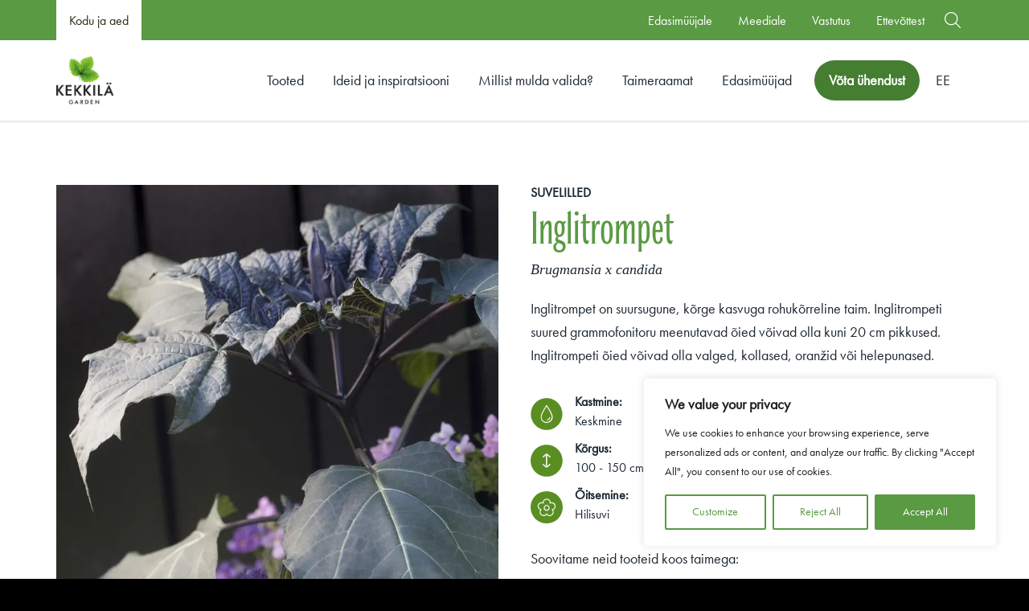

--- FILE ---
content_type: text/html; charset=UTF-8
request_url: https://www.kekkila.ee/taimeraamat/inglitrompet/
body_size: 23291
content:
<!doctype html>
<html lang="et" dir="ltr">
<head>
    <meta charset="utf-8">
    <meta http-equiv="X-UA-Compatible" content="IE=edge,chrome=1">
    <meta name="viewport" content="width=device-width, initial-scale=1.0">

    
    
    <meta name='robots' content='index, follow, max-image-preview:large, max-snippet:-1, max-video-preview:-1' />
	<style>img:is([sizes="auto" i], [sizes^="auto," i]) { contain-intrinsic-size: 3000px 1500px }</style>
	
	<!-- This site is optimized with the Yoast SEO plugin v26.8 - https://yoast.com/product/yoast-seo-wordpress/ -->
	<title>Inglitrompet - Kekkilä.ee</title>
	<meta name="description" content="Inglitrompet on suursugune, kõrge kasvuga rohukõrreline taim. Suured grammofonitoru meenutavad õied võivad olla kuni 20 cm pikkused." />
	<link rel="canonical" href="https://www.kekkila.ee/taimeraamat/inglitrompet/" />
	<meta property="og:locale" content="et_EE" />
	<meta property="og:type" content="article" />
	<meta property="og:title" content="Inglitrompet - Kekkilä.ee" />
	<meta property="og:description" content="Inglitrompet on suursugune, kõrge kasvuga rohukõrreline taim. Suured grammofonitoru meenutavad õied võivad olla kuni 20 cm pikkused." />
	<meta property="og:url" content="https://www.kekkila.ee/taimeraamat/inglitrompet/" />
	<meta property="og:site_name" content="Kekkilä.ee" />
	<meta property="article:modified_time" content="2025-02-13T14:57:02+00:00" />
	<meta name="twitter:card" content="summary_large_image" />
	<meta name="twitter:label1" content="Est. reading time" />
	<meta name="twitter:data1" content="1 minut" />
	<script type="application/ld+json" class="yoast-schema-graph">{"@context":"https://schema.org","@graph":[{"@type":"WebPage","@id":"https://www.kekkila.ee/taimeraamat/inglitrompet/","url":"https://www.kekkila.ee/taimeraamat/inglitrompet/","name":"Inglitrompet - Kekkilä.ee","isPartOf":{"@id":"https://www.kekkila.ee/#website"},"datePublished":"2018-06-05T12:02:09+00:00","dateModified":"2025-02-13T14:57:02+00:00","description":"Inglitrompet on suursugune, kõrge kasvuga rohukõrreline taim. Suured grammofonitoru meenutavad õied võivad olla kuni 20 cm pikkused.","breadcrumb":{"@id":"https://www.kekkila.ee/taimeraamat/inglitrompet/#breadcrumb"},"inLanguage":"et","potentialAction":[{"@type":"ReadAction","target":["https://www.kekkila.ee/taimeraamat/inglitrompet/"]}]},{"@type":"BreadcrumbList","@id":"https://www.kekkila.ee/taimeraamat/inglitrompet/#breadcrumb","itemListElement":[{"@type":"ListItem","position":1,"name":"Home","item":"https://www.kekkila.ee/"},{"@type":"ListItem","position":2,"name":"Inglitrompet"}]},{"@type":"WebSite","@id":"https://www.kekkila.ee/#website","url":"https://www.kekkila.ee/","name":"Kekkilä.ee","description":"Just another Kekkilä-BVB Sites site","potentialAction":[{"@type":"SearchAction","target":{"@type":"EntryPoint","urlTemplate":"https://www.kekkila.ee/?s={search_term_string}"},"query-input":{"@type":"PropertyValueSpecification","valueRequired":true,"valueName":"search_term_string"}}],"inLanguage":"et"}]}</script>
	<!-- / Yoast SEO plugin. -->


<link rel='dns-prefetch' href='//www.kekkila.ee' />
<link rel='dns-prefetch' href='//maps.googleapis.com' />
<style id='classic-theme-styles-inline-css' type='text/css'>
/*! This file is auto-generated */
.wp-block-button__link{color:#fff;background-color:#32373c;border-radius:9999px;box-shadow:none;text-decoration:none;padding:calc(.667em + 2px) calc(1.333em + 2px);font-size:1.125em}.wp-block-file__button{background:#32373c;color:#fff;text-decoration:none}
</style>
<style id='global-styles-inline-css' type='text/css'>
:root{--wp--preset--aspect-ratio--square: 1;--wp--preset--aspect-ratio--4-3: 4/3;--wp--preset--aspect-ratio--3-4: 3/4;--wp--preset--aspect-ratio--3-2: 3/2;--wp--preset--aspect-ratio--2-3: 2/3;--wp--preset--aspect-ratio--16-9: 16/9;--wp--preset--aspect-ratio--9-16: 9/16;--wp--preset--color--black: #000000;--wp--preset--color--cyan-bluish-gray: #abb8c3;--wp--preset--color--white: #ffffff;--wp--preset--color--pale-pink: #f78da7;--wp--preset--color--vivid-red: #cf2e2e;--wp--preset--color--luminous-vivid-orange: #ff6900;--wp--preset--color--luminous-vivid-amber: #fcb900;--wp--preset--color--light-green-cyan: #7bdcb5;--wp--preset--color--vivid-green-cyan: #00d084;--wp--preset--color--pale-cyan-blue: #8ed1fc;--wp--preset--color--vivid-cyan-blue: #0693e3;--wp--preset--color--vivid-purple: #9b51e0;--wp--preset--gradient--vivid-cyan-blue-to-vivid-purple: linear-gradient(135deg,rgba(6,147,227,1) 0%,rgb(155,81,224) 100%);--wp--preset--gradient--light-green-cyan-to-vivid-green-cyan: linear-gradient(135deg,rgb(122,220,180) 0%,rgb(0,208,130) 100%);--wp--preset--gradient--luminous-vivid-amber-to-luminous-vivid-orange: linear-gradient(135deg,rgba(252,185,0,1) 0%,rgba(255,105,0,1) 100%);--wp--preset--gradient--luminous-vivid-orange-to-vivid-red: linear-gradient(135deg,rgba(255,105,0,1) 0%,rgb(207,46,46) 100%);--wp--preset--gradient--very-light-gray-to-cyan-bluish-gray: linear-gradient(135deg,rgb(238,238,238) 0%,rgb(169,184,195) 100%);--wp--preset--gradient--cool-to-warm-spectrum: linear-gradient(135deg,rgb(74,234,220) 0%,rgb(151,120,209) 20%,rgb(207,42,186) 40%,rgb(238,44,130) 60%,rgb(251,105,98) 80%,rgb(254,248,76) 100%);--wp--preset--gradient--blush-light-purple: linear-gradient(135deg,rgb(255,206,236) 0%,rgb(152,150,240) 100%);--wp--preset--gradient--blush-bordeaux: linear-gradient(135deg,rgb(254,205,165) 0%,rgb(254,45,45) 50%,rgb(107,0,62) 100%);--wp--preset--gradient--luminous-dusk: linear-gradient(135deg,rgb(255,203,112) 0%,rgb(199,81,192) 50%,rgb(65,88,208) 100%);--wp--preset--gradient--pale-ocean: linear-gradient(135deg,rgb(255,245,203) 0%,rgb(182,227,212) 50%,rgb(51,167,181) 100%);--wp--preset--gradient--electric-grass: linear-gradient(135deg,rgb(202,248,128) 0%,rgb(113,206,126) 100%);--wp--preset--gradient--midnight: linear-gradient(135deg,rgb(2,3,129) 0%,rgb(40,116,252) 100%);--wp--preset--font-size--small: 13px;--wp--preset--font-size--medium: 20px;--wp--preset--font-size--large: 36px;--wp--preset--font-size--x-large: 42px;--wp--preset--spacing--20: 0.44rem;--wp--preset--spacing--30: 0.67rem;--wp--preset--spacing--40: 1rem;--wp--preset--spacing--50: 1.5rem;--wp--preset--spacing--60: 2.25rem;--wp--preset--spacing--70: 3.38rem;--wp--preset--spacing--80: 5.06rem;--wp--preset--shadow--natural: 6px 6px 9px rgba(0, 0, 0, 0.2);--wp--preset--shadow--deep: 12px 12px 50px rgba(0, 0, 0, 0.4);--wp--preset--shadow--sharp: 6px 6px 0px rgba(0, 0, 0, 0.2);--wp--preset--shadow--outlined: 6px 6px 0px -3px rgba(255, 255, 255, 1), 6px 6px rgba(0, 0, 0, 1);--wp--preset--shadow--crisp: 6px 6px 0px rgba(0, 0, 0, 1);}:where(.is-layout-flex){gap: 0.5em;}:where(.is-layout-grid){gap: 0.5em;}body .is-layout-flex{display: flex;}.is-layout-flex{flex-wrap: wrap;align-items: center;}.is-layout-flex > :is(*, div){margin: 0;}body .is-layout-grid{display: grid;}.is-layout-grid > :is(*, div){margin: 0;}:where(.wp-block-columns.is-layout-flex){gap: 2em;}:where(.wp-block-columns.is-layout-grid){gap: 2em;}:where(.wp-block-post-template.is-layout-flex){gap: 1.25em;}:where(.wp-block-post-template.is-layout-grid){gap: 1.25em;}.has-black-color{color: var(--wp--preset--color--black) !important;}.has-cyan-bluish-gray-color{color: var(--wp--preset--color--cyan-bluish-gray) !important;}.has-white-color{color: var(--wp--preset--color--white) !important;}.has-pale-pink-color{color: var(--wp--preset--color--pale-pink) !important;}.has-vivid-red-color{color: var(--wp--preset--color--vivid-red) !important;}.has-luminous-vivid-orange-color{color: var(--wp--preset--color--luminous-vivid-orange) !important;}.has-luminous-vivid-amber-color{color: var(--wp--preset--color--luminous-vivid-amber) !important;}.has-light-green-cyan-color{color: var(--wp--preset--color--light-green-cyan) !important;}.has-vivid-green-cyan-color{color: var(--wp--preset--color--vivid-green-cyan) !important;}.has-pale-cyan-blue-color{color: var(--wp--preset--color--pale-cyan-blue) !important;}.has-vivid-cyan-blue-color{color: var(--wp--preset--color--vivid-cyan-blue) !important;}.has-vivid-purple-color{color: var(--wp--preset--color--vivid-purple) !important;}.has-black-background-color{background-color: var(--wp--preset--color--black) !important;}.has-cyan-bluish-gray-background-color{background-color: var(--wp--preset--color--cyan-bluish-gray) !important;}.has-white-background-color{background-color: var(--wp--preset--color--white) !important;}.has-pale-pink-background-color{background-color: var(--wp--preset--color--pale-pink) !important;}.has-vivid-red-background-color{background-color: var(--wp--preset--color--vivid-red) !important;}.has-luminous-vivid-orange-background-color{background-color: var(--wp--preset--color--luminous-vivid-orange) !important;}.has-luminous-vivid-amber-background-color{background-color: var(--wp--preset--color--luminous-vivid-amber) !important;}.has-light-green-cyan-background-color{background-color: var(--wp--preset--color--light-green-cyan) !important;}.has-vivid-green-cyan-background-color{background-color: var(--wp--preset--color--vivid-green-cyan) !important;}.has-pale-cyan-blue-background-color{background-color: var(--wp--preset--color--pale-cyan-blue) !important;}.has-vivid-cyan-blue-background-color{background-color: var(--wp--preset--color--vivid-cyan-blue) !important;}.has-vivid-purple-background-color{background-color: var(--wp--preset--color--vivid-purple) !important;}.has-black-border-color{border-color: var(--wp--preset--color--black) !important;}.has-cyan-bluish-gray-border-color{border-color: var(--wp--preset--color--cyan-bluish-gray) !important;}.has-white-border-color{border-color: var(--wp--preset--color--white) !important;}.has-pale-pink-border-color{border-color: var(--wp--preset--color--pale-pink) !important;}.has-vivid-red-border-color{border-color: var(--wp--preset--color--vivid-red) !important;}.has-luminous-vivid-orange-border-color{border-color: var(--wp--preset--color--luminous-vivid-orange) !important;}.has-luminous-vivid-amber-border-color{border-color: var(--wp--preset--color--luminous-vivid-amber) !important;}.has-light-green-cyan-border-color{border-color: var(--wp--preset--color--light-green-cyan) !important;}.has-vivid-green-cyan-border-color{border-color: var(--wp--preset--color--vivid-green-cyan) !important;}.has-pale-cyan-blue-border-color{border-color: var(--wp--preset--color--pale-cyan-blue) !important;}.has-vivid-cyan-blue-border-color{border-color: var(--wp--preset--color--vivid-cyan-blue) !important;}.has-vivid-purple-border-color{border-color: var(--wp--preset--color--vivid-purple) !important;}.has-vivid-cyan-blue-to-vivid-purple-gradient-background{background: var(--wp--preset--gradient--vivid-cyan-blue-to-vivid-purple) !important;}.has-light-green-cyan-to-vivid-green-cyan-gradient-background{background: var(--wp--preset--gradient--light-green-cyan-to-vivid-green-cyan) !important;}.has-luminous-vivid-amber-to-luminous-vivid-orange-gradient-background{background: var(--wp--preset--gradient--luminous-vivid-amber-to-luminous-vivid-orange) !important;}.has-luminous-vivid-orange-to-vivid-red-gradient-background{background: var(--wp--preset--gradient--luminous-vivid-orange-to-vivid-red) !important;}.has-very-light-gray-to-cyan-bluish-gray-gradient-background{background: var(--wp--preset--gradient--very-light-gray-to-cyan-bluish-gray) !important;}.has-cool-to-warm-spectrum-gradient-background{background: var(--wp--preset--gradient--cool-to-warm-spectrum) !important;}.has-blush-light-purple-gradient-background{background: var(--wp--preset--gradient--blush-light-purple) !important;}.has-blush-bordeaux-gradient-background{background: var(--wp--preset--gradient--blush-bordeaux) !important;}.has-luminous-dusk-gradient-background{background: var(--wp--preset--gradient--luminous-dusk) !important;}.has-pale-ocean-gradient-background{background: var(--wp--preset--gradient--pale-ocean) !important;}.has-electric-grass-gradient-background{background: var(--wp--preset--gradient--electric-grass) !important;}.has-midnight-gradient-background{background: var(--wp--preset--gradient--midnight) !important;}.has-small-font-size{font-size: var(--wp--preset--font-size--small) !important;}.has-medium-font-size{font-size: var(--wp--preset--font-size--medium) !important;}.has-large-font-size{font-size: var(--wp--preset--font-size--large) !important;}.has-x-large-font-size{font-size: var(--wp--preset--font-size--x-large) !important;}
:where(.wp-block-post-template.is-layout-flex){gap: 1.25em;}:where(.wp-block-post-template.is-layout-grid){gap: 1.25em;}
:where(.wp-block-columns.is-layout-flex){gap: 2em;}:where(.wp-block-columns.is-layout-grid){gap: 2em;}
:root :where(.wp-block-pullquote){font-size: 1.5em;line-height: 1.6;}
</style>
<link rel='stylesheet' id='woocommerce-layout-css' href='https://www.kekkila.ee/wp-content/plugins/woocommerce/assets/css/woocommerce-layout.css' type='text/css' media='all' />
<link rel='stylesheet' id='woocommerce-smallscreen-css' href='https://www.kekkila.ee/wp-content/plugins/woocommerce/assets/css/woocommerce-smallscreen.css' type='text/css' media='only screen and (max-width: 768px)' />
<link rel='stylesheet' id='woocommerce-general-css' href='https://www.kekkila.ee/wp-content/plugins/woocommerce/assets/css/woocommerce.css' type='text/css' media='all' />
<style id='woocommerce-inline-inline-css' type='text/css'>
.woocommerce form .form-row .required { visibility: visible; }
</style>
<link rel='stylesheet' id='em-retail-frontend.css-css' href='https://www.kekkila.ee/wp-content/themes/everblox/dist/retail-frontend.71be89a991e1bd0c40a2.css' type='text/css' media='all' />
<script type="text/javascript" id="webtoffee-cookie-consent-js-extra">
/* <![CDATA[ */
var _wccConfig = {"_ipData":[],"_assetsURL":"https:\/\/www.kekkila.ee\/wp-content\/plugins\/webtoffee-cookie-consent\/lite\/frontend\/images\/","_publicURL":"https:\/\/www.kekkila.ee","_categories":[{"name":"Necessary","slug":"necessary","isNecessary":true,"ccpaDoNotSell":true,"cookies":[{"cookieID":"pll_language","domain":".www.kekkila.ee","provider":"plugins\/polylang"},{"cookieID":"wt_consent","domain":"www.kekkila.ee","provider":""},{"cookieID":"VISITOR_PRIVACY_METADATA","domain":".youtube.com","provider":"youtube.com"}],"active":true,"defaultConsent":{"gdpr":true,"ccpa":true},"foundNoCookieScript":false},{"name":"Functional","slug":"functional","isNecessary":false,"ccpaDoNotSell":true,"cookies":[{"cookieID":"VISITOR_INFO1_LIVE","domain":".youtube.com","provider":"youtube.com"},{"cookieID":"yt-remote-connected-devices","domain":"youtube.com","provider":"youtube.com"},{"cookieID":"ytidb::LAST_RESULT_ENTRY_KEY","domain":"youtube.com","provider":"youtube.com"},{"cookieID":"yt-remote-device-id","domain":"youtube.com","provider":"youtube.com"},{"cookieID":"yt-remote-session-name","domain":"youtube.com","provider":"youtube.com"},{"cookieID":"yt-remote-fast-check-period","domain":"youtube.com","provider":"youtube.com"},{"cookieID":"yt-remote-session-app","domain":"youtube.com","provider":"youtube.com"},{"cookieID":"yt-remote-cast-available","domain":"youtube.com","provider":"youtube.com"},{"cookieID":"yt-remote-cast-installed","domain":"youtube.com","provider":"youtube.com"}],"active":true,"defaultConsent":{"gdpr":false,"ccpa":false},"foundNoCookieScript":false},{"name":"Analytics","slug":"analytics","isNecessary":false,"ccpaDoNotSell":true,"cookies":[{"cookieID":"sbjs_migrations","domain":".kekkila.ee","provider":"sourcebuster.min.js"},{"cookieID":"sbjs_current_add","domain":".kekkila.ee","provider":"sourcebuster.min.js"},{"cookieID":"sbjs_first_add","domain":".kekkila.ee","provider":"sourcebuster.min.js"},{"cookieID":"sbjs_current","domain":".kekkila.ee","provider":"sourcebuster.min.js"},{"cookieID":"sbjs_first","domain":".kekkila.ee","provider":"sourcebuster.min.js"},{"cookieID":"sbjs_udata","domain":".kekkila.ee","provider":"sourcebuster.min.js"},{"cookieID":"sbjs_session","domain":".kekkila.ee","provider":"sourcebuster.min.js"},{"cookieID":"YSC","domain":".youtube.com","provider":"youtube.com"},{"cookieID":"_ga_*","domain":".kekkila.ee","provider":"google-analytics.com|googletagmanager.com\/gtag\/js"},{"cookieID":"_ga","domain":".kekkila.ee","provider":"google-analytics.com|googletagmanager.com\/gtag\/js"}],"active":true,"defaultConsent":{"gdpr":false,"ccpa":false},"foundNoCookieScript":false},{"name":"Performance","slug":"performance","isNecessary":false,"ccpaDoNotSell":true,"cookies":[],"active":true,"defaultConsent":{"gdpr":false,"ccpa":false},"foundNoCookieScript":false},{"name":"Advertisement","slug":"advertisement","isNecessary":false,"ccpaDoNotSell":true,"cookies":[{"cookieID":"yt.innertube::nextId","domain":"youtube.com","provider":"youtube.com"},{"cookieID":"yt.innertube::requests","domain":"youtube.com","provider":"youtube.com"},{"cookieID":"_gcl_au","domain":".kekkila.ee","provider":"googletagmanager.com"},{"cookieID":"test_cookie","domain":".doubleclick.net","provider":"doubleclick.net"},{"cookieID":"uid","domain":".adform.net","provider":"google.com"},{"cookieID":"IDE","domain":".doubleclick.net","provider":"doubleclick.net"},{"cookieID":"_fbp","domain":".kekkila.ee","provider":"facebook.net"}],"active":true,"defaultConsent":{"gdpr":false,"ccpa":false},"foundNoCookieScript":false},{"name":"Others","slug":"others","isNecessary":false,"ccpaDoNotSell":true,"cookies":[{"cookieID":"last_visited_tab","domain":"www.kekkila.ee","provider":""},{"cookieID":"__Secure-ROLLOUT_TOKEN","domain":".youtube.com","provider":""},{"cookieID":"__Secure-YEC","domain":".youtube.com","provider":""},{"cookieID":"__Secure-YNID","domain":".youtube.com","provider":""},{"cookieID":"C","domain":".adform.net","provider":""}],"active":true,"defaultConsent":{"gdpr":false,"ccpa":false},"foundNoCookieScript":false}],"_activeLaw":"gdpr","_rootDomain":"","_block":"1","_showBanner":"1","_bannerConfig":{"GDPR":{"settings":{"type":"box","position":"bottom-right","applicableLaw":"gdpr","preferenceCenter":"center","selectedRegion":"ALL","consentExpiry":365,"shortcodes":[{"key":"wcc_readmore","content":"<a href=\"#\" class=\"wcc-policy\" aria-label=\"Cookie Policy\" target=\"_blank\" rel=\"noopener\" data-tag=\"readmore-button\">Cookie Policy<\/a>","tag":"readmore-button","status":false,"attributes":{"rel":"nofollow","target":"_blank"}},{"key":"wcc_show_desc","content":"<button class=\"wcc-show-desc-btn\" data-tag=\"show-desc-button\" aria-label=\"Show more\">Show more<\/button>","tag":"show-desc-button","status":true,"attributes":[]},{"key":"wcc_hide_desc","content":"<button class=\"wcc-show-desc-btn\" data-tag=\"hide-desc-button\" aria-label=\"Show less\">Show less<\/button>","tag":"hide-desc-button","status":true,"attributes":[]},{"key":"wcc_category_toggle_label","content":"[wcc_{{status}}_category_label] [wcc_preference_{{category_slug}}_title]","tag":"","status":true,"attributes":[]},{"key":"wcc_enable_category_label","content":"Enable","tag":"","status":true,"attributes":[]},{"key":"wcc_disable_category_label","content":"Disable","tag":"","status":true,"attributes":[]},{"key":"wcc_video_placeholder","content":"<div class=\"video-placeholder-normal\" data-tag=\"video-placeholder\" id=\"[UNIQUEID]\"><p class=\"video-placeholder-text-normal\" data-tag=\"placeholder-title\">Please accept {category} cookies to access this content<\/p><\/div>","tag":"","status":true,"attributes":[]},{"key":"wcc_enable_optout_label","content":"Enable","tag":"","status":true,"attributes":[]},{"key":"wcc_disable_optout_label","content":"Disable","tag":"","status":true,"attributes":[]},{"key":"wcc_optout_toggle_label","content":"[wcc_{{status}}_optout_label] [wcc_optout_option_title]","tag":"","status":true,"attributes":[]},{"key":"wcc_optout_option_title","content":"Do Not Sell or Share My Personal Information","tag":"","status":true,"attributes":[]},{"key":"wcc_optout_close_label","content":"Close","tag":"","status":true,"attributes":[]}],"bannerEnabled":true},"behaviours":{"reloadBannerOnAccept":false,"loadAnalyticsByDefault":false,"animations":{"onLoad":"animate","onHide":"sticky"}},"config":{"revisitConsent":{"status":true,"tag":"revisit-consent","position":"bottom-left","meta":{"url":"#"},"styles":[],"elements":{"title":{"type":"text","tag":"revisit-consent-title","status":true,"styles":{"color":"#0056a7"}}}},"preferenceCenter":{"toggle":{"status":true,"tag":"detail-category-toggle","type":"toggle","states":{"active":{"styles":{"background-color":"#000000"}},"inactive":{"styles":{"background-color":"#D0D5D2"}}}},"poweredBy":{"status":false,"tag":"detail-powered-by","styles":{"background-color":"#EDEDED","color":"#293C5B"}}},"categoryPreview":{"status":false,"toggle":{"status":true,"tag":"detail-category-preview-toggle","type":"toggle","states":{"active":{"styles":{"background-color":"#000000"}},"inactive":{"styles":{"background-color":"#D0D5D2"}}}}},"videoPlaceholder":{"status":true,"styles":{"background-color":"#5A9A43","border-color":"#5A9A43","color":"#ffffff"}},"readMore":{"status":false,"tag":"readmore-button","type":"link","meta":{"noFollow":true,"newTab":true},"styles":{"color":"#000000","background-color":"transparent","border-color":"transparent"}},"auditTable":{"status":true},"optOption":{"status":true,"toggle":{"status":true,"tag":"optout-option-toggle","type":"toggle","states":{"active":{"styles":{"background-color":"#000000"}},"inactive":{"styles":{"background-color":"#FFFFFF"}}}},"gpcOption":false}}}},"_version":"3.4.4","_logConsent":"1","_tags":[{"tag":"accept-button","styles":{"color":"#FFFFFF","background-color":"#5A9A43","border-color":"#5A9A43"}},{"tag":"reject-button","styles":{"color":"#5A9A43","background-color":"transparent","border-color":"#5A9A43"}},{"tag":"settings-button","styles":{"color":"#5A9A43","background-color":"transparent","border-color":"#5A9A43"}},{"tag":"readmore-button","styles":{"color":"#000000","background-color":"transparent","border-color":"transparent"}},{"tag":"donotsell-button","styles":{"color":"#1863dc","background-color":"transparent","border-color":"transparent"}},{"tag":"accept-button","styles":{"color":"#FFFFFF","background-color":"#5A9A43","border-color":"#5A9A43"}},{"tag":"revisit-consent","styles":[]}],"_rtl":"","_lawSelected":["GDPR"],"_restApiUrl":"https:\/\/directory.cookieyes.com\/api\/v1\/ip","_renewConsent":"","_restrictToCA":"","_customEvents":"","_ccpaAllowedRegions":[],"_gdprAllowedRegions":[],"_closeButtonAction":"reject","_ssl":"1","_providersToBlock":[{"re":"youtube.com","categories":["functional","analytics","advertisement"]},{"re":"sourcebuster.min.js","categories":["analytics"]},{"re":"doubleclick.net","categories":["advertisement"]},{"re":"google.com","categories":["advertisement"]},{"re":"facebook.net","categories":["advertisement"]}]};
var _wccStyles = {"css":{"GDPR":".wcc-overlay{background: #000000; opacity: 0.4; position: fixed; top: 0; left: 0; width: 100%; height: 100%; z-index: 99999999;}.wcc-hide{display: none;}.wcc-btn-revisit-wrapper{display: flex; padding: 6px; border-radius: 8px; opacity: 0px; background-color:#ffffff; box-shadow: 0px 3px 10px 0px #798da04d;  align-items: center; justify-content: center;   position: fixed; z-index: 999999; cursor: pointer;}.wcc-revisit-bottom-left{bottom: 15px; left: 15px;}.wcc-revisit-bottom-right{bottom: 15px; right: 15px;}.wcc-btn-revisit-wrapper .wcc-btn-revisit{display: flex; align-items: center; justify-content: center; background: none; border: none; cursor: pointer; position: relative; margin: 0; padding: 0;}.wcc-btn-revisit-wrapper .wcc-btn-revisit img{max-width: fit-content; margin: 0; } .wcc-btn-revisit-wrapper .wcc-revisit-help-text{font-size:14px; margin-left:4px; display:none;}.wcc-btn-revisit-wrapper:hover .wcc-revisit-help-text, .wcc-btn-revisit-wrapper:focus-within .wcc-revisit-help-text { display: block;}.wcc-revisit-hide{display: none;}.wcc-preference-btn:hover{cursor:pointer; text-decoration:underline;}.wcc-cookie-audit-table { font-family: inherit; border-collapse: collapse; width: 100%;} .wcc-cookie-audit-table th, .wcc-cookie-audit-table td {text-align: left; padding: 10px; font-size: 12px; color: #000000; word-break: normal; background-color: #d9dfe7; border: 1px solid #cbced6;} .wcc-cookie-audit-table tr:nth-child(2n + 1) td { background: #f1f5fa; }.wcc-consent-container{position: fixed; width: 440px; box-sizing: border-box; z-index: 9999999; border-radius: 6px;}.wcc-consent-container .wcc-consent-bar{background: #ffffff; border: 1px solid; padding: 20px 26px; box-shadow: 0 -1px 10px 0 #acabab4d; border-radius: 6px;}.wcc-box-bottom-left{bottom: 40px; left: 40px;}.wcc-box-bottom-right{bottom: 40px; right: 40px;}.wcc-box-top-left{top: 40px; left: 40px;}.wcc-box-top-right{top: 40px; right: 40px;}.wcc-custom-brand-logo-wrapper .wcc-custom-brand-logo{width: 100px; height: auto; margin: 0 0 12px 0;}.wcc-notice .wcc-title{color: #212121; font-weight: 700; font-size: 18px; line-height: 24px; margin: 0 0 12px 0;}.wcc-notice-des *,.wcc-preference-content-wrapper *,.wcc-accordion-header-des *,.wcc-gpc-wrapper .wcc-gpc-desc *{font-size: 14px;}.wcc-notice-des{color: #212121; font-size: 14px; line-height: 24px; font-weight: 400;}.wcc-notice-des img{height: 25px; width: 25px;}.wcc-consent-bar .wcc-notice-des p,.wcc-gpc-wrapper .wcc-gpc-desc p,.wcc-preference-body-wrapper .wcc-preference-content-wrapper p,.wcc-accordion-header-wrapper .wcc-accordion-header-des p,.wcc-cookie-des-table li div:last-child p{color: inherit; margin-top: 0;}.wcc-notice-des P:last-child,.wcc-preference-content-wrapper p:last-child,.wcc-cookie-des-table li div:last-child p:last-child,.wcc-gpc-wrapper .wcc-gpc-desc p:last-child{margin-bottom: 0;}.wcc-notice-des a.wcc-policy,.wcc-notice-des button.wcc-policy{font-size: 14px; color: #1863dc; white-space: nowrap; cursor: pointer; background: transparent; border: 1px solid; text-decoration: underline;}.wcc-notice-des button.wcc-policy{padding: 0;}.wcc-notice-des a.wcc-policy:focus-visible,.wcc-notice-des button.wcc-policy:focus-visible,.wcc-preference-content-wrapper .wcc-show-desc-btn:focus-visible,.wcc-accordion-header .wcc-accordion-btn:focus-visible,.wcc-preference-header .wcc-btn-close:focus-visible,.wcc-switch input[type=\"checkbox\"]:focus-visible,.wcc-footer-wrapper a:focus-visible,.wcc-btn:focus-visible{outline: 2px solid #1863dc; outline-offset: 2px;}.wcc-btn:focus:not(:focus-visible),.wcc-accordion-header .wcc-accordion-btn:focus:not(:focus-visible),.wcc-preference-content-wrapper .wcc-show-desc-btn:focus:not(:focus-visible),.wcc-btn-revisit-wrapper .wcc-btn-revisit:focus:not(:focus-visible),.wcc-preference-header .wcc-btn-close:focus:not(:focus-visible),.wcc-consent-bar .wcc-banner-btn-close:focus:not(:focus-visible){outline: 0;}button.wcc-show-desc-btn:not(:hover):not(:active){color: #1863dc; background: transparent;}button.wcc-accordion-btn:not(:hover):not(:active),button.wcc-banner-btn-close:not(:hover):not(:active),button.wcc-btn-revisit:not(:hover):not(:active),button.wcc-btn-close:not(:hover):not(:active){background: transparent;}.wcc-consent-bar button:hover,.wcc-modal.wcc-modal-open button:hover,.wcc-consent-bar button:focus,.wcc-modal.wcc-modal-open button:focus{text-decoration: none;}.wcc-notice-btn-wrapper{display: flex; justify-content: flex-start; align-items: center; flex-wrap: wrap; margin-top: 16px;}.wcc-notice-btn-wrapper .wcc-btn{text-shadow: none; box-shadow: none;}.wcc-btn{flex: auto; max-width: 100%; font-size: 14px; font-family: inherit; line-height: 24px; padding: 8px; font-weight: 500; margin: 0 8px 0 0; border-radius: 2px; cursor: pointer; text-align: center; text-transform: none; min-height: 0;}.wcc-btn:hover{opacity: 0.8;}.wcc-btn-customize{color: #1863dc; background: transparent; border: 2px solid #1863dc;}.wcc-btn-reject{color: #1863dc; background: transparent; border: 2px solid #1863dc;}.wcc-btn-accept{background: #1863dc; color: #ffffff; border: 2px solid #1863dc;}.wcc-btn:last-child{margin-right: 0;}@media (max-width: 576px){.wcc-box-bottom-left{bottom: 0; left: 0;}.wcc-box-bottom-right{bottom: 0; right: 0;}.wcc-box-top-left{top: 0; left: 0;}.wcc-box-top-right{top: 0; right: 0;}}@media (max-width: 440px){.wcc-box-bottom-left, .wcc-box-bottom-right, .wcc-box-top-left, .wcc-box-top-right{width: 100%; max-width: 100%;}.wcc-consent-container .wcc-consent-bar{padding: 20px 0;}.wcc-custom-brand-logo-wrapper, .wcc-notice .wcc-title, .wcc-notice-des, .wcc-notice-btn-wrapper{padding: 0 24px;}.wcc-notice-des{max-height: 40vh; overflow-y: scroll;}.wcc-notice-btn-wrapper{flex-direction: column; margin-top: 0;}.wcc-btn{width: 100%; margin: 10px 0 0 0;}.wcc-notice-btn-wrapper .wcc-btn-customize{order: 2;}.wcc-notice-btn-wrapper .wcc-btn-reject{order: 3;}.wcc-notice-btn-wrapper .wcc-btn-accept{order: 1; margin-top: 16px;}}@media (max-width: 352px){.wcc-notice .wcc-title{font-size: 16px;}.wcc-notice-des *{font-size: 12px;}.wcc-notice-des, .wcc-btn{font-size: 12px;}}.wcc-modal.wcc-modal-open{display: flex; visibility: visible; -webkit-transform: translate(-50%, -50%); -moz-transform: translate(-50%, -50%); -ms-transform: translate(-50%, -50%); -o-transform: translate(-50%, -50%); transform: translate(-50%, -50%); top: 50%; left: 50%; transition: all 1s ease;}.wcc-modal{box-shadow: 0 32px 68px rgba(0, 0, 0, 0.3); margin: 0 auto; position: fixed; max-width: 100%; background: #ffffff; top: 50%; box-sizing: border-box; border-radius: 6px; z-index: 999999999; color: #212121; -webkit-transform: translate(-50%, 100%); -moz-transform: translate(-50%, 100%); -ms-transform: translate(-50%, 100%); -o-transform: translate(-50%, 100%); transform: translate(-50%, 100%); visibility: hidden; transition: all 0s ease;}.wcc-preference-center{max-height: 79vh; overflow: hidden; width: 845px; overflow: hidden; flex: 1 1 0; display: flex; flex-direction: column; border-radius: 6px;}.wcc-preference-header{display: flex; align-items: center; justify-content: space-between; padding: 22px 24px; border-bottom: 1px solid;}.wcc-preference-header .wcc-preference-title{font-size: 18px; font-weight: 700; line-height: 24px;}.wcc-google-privacy-url a {text-decoration:none;color: #1863dc;cursor:pointer;} .wcc-preference-header .wcc-btn-close{margin: 0; cursor: pointer; vertical-align: middle; padding: 0; background: none; border: none; width: auto; height: auto; min-height: 0; line-height: 0; text-shadow: none; box-shadow: none;}.wcc-preference-header .wcc-btn-close img{margin: 0; height: 10px; width: 10px;}.wcc-preference-body-wrapper{padding: 0 24px; flex: 1; overflow: auto; box-sizing: border-box;}.wcc-preference-content-wrapper,.wcc-gpc-wrapper .wcc-gpc-desc,.wcc-google-privacy-policy{font-size: 14px; line-height: 24px; font-weight: 400; padding: 12px 0;}.wcc-preference-content-wrapper{border-bottom: 1px solid;}.wcc-preference-content-wrapper img{height: 25px; width: 25px;}.wcc-preference-content-wrapper .wcc-show-desc-btn{font-size: 14px; font-family: inherit; color: #1863dc; text-decoration: none; line-height: 24px; padding: 0; margin: 0; white-space: nowrap; cursor: pointer; background: transparent; border-color: transparent; text-transform: none; min-height: 0; text-shadow: none; box-shadow: none;}.wcc-accordion-wrapper{margin-bottom: 10px;}.wcc-accordion{border-bottom: 1px solid;}.wcc-accordion:last-child{border-bottom: none;}.wcc-accordion .wcc-accordion-item{display: flex; margin-top: 10px;}.wcc-accordion .wcc-accordion-body{display: none;}.wcc-accordion.wcc-accordion-active .wcc-accordion-body{display: block; padding: 0 22px; margin-bottom: 16px;}.wcc-accordion-header-wrapper{cursor: pointer; width: 100%;}.wcc-accordion-item .wcc-accordion-header{display: flex; justify-content: space-between; align-items: center;}.wcc-accordion-header .wcc-accordion-btn{font-size: 16px; font-family: inherit; color: #212121; line-height: 24px; background: none; border: none; font-weight: 700; padding: 0; margin: 0; cursor: pointer; text-transform: none; min-height: 0; text-shadow: none; box-shadow: none;}.wcc-accordion-header .wcc-always-active{color: #008000; font-weight: 600; line-height: 24px; font-size: 14px;}.wcc-accordion-header-des{font-size: 14px; line-height: 24px; margin: 10px 0 16px 0;}.wcc-accordion-chevron{margin-right: 22px; position: relative; cursor: pointer;}.wcc-accordion-chevron-hide{display: none;}.wcc-accordion .wcc-accordion-chevron i::before{content: \"\"; position: absolute; border-right: 1.4px solid; border-bottom: 1.4px solid; border-color: inherit; height: 6px; width: 6px; -webkit-transform: rotate(-45deg); -moz-transform: rotate(-45deg); -ms-transform: rotate(-45deg); -o-transform: rotate(-45deg); transform: rotate(-45deg); transition: all 0.2s ease-in-out; top: 8px;}.wcc-accordion.wcc-accordion-active .wcc-accordion-chevron i::before{-webkit-transform: rotate(45deg); -moz-transform: rotate(45deg); -ms-transform: rotate(45deg); -o-transform: rotate(45deg); transform: rotate(45deg);}.wcc-audit-table{background: #f4f4f4; border-radius: 6px;}.wcc-audit-table .wcc-empty-cookies-text{color: inherit; font-size: 12px; line-height: 24px; margin: 0; padding: 10px;}.wcc-audit-table .wcc-cookie-des-table{font-size: 12px; line-height: 24px; font-weight: normal; padding: 15px 10px; border-bottom: 1px solid; border-bottom-color: inherit; margin: 0;}.wcc-audit-table .wcc-cookie-des-table:last-child{border-bottom: none;}.wcc-audit-table .wcc-cookie-des-table li{list-style-type: none; display: flex; padding: 3px 0;}.wcc-audit-table .wcc-cookie-des-table li:first-child{padding-top: 0;}.wcc-cookie-des-table li div:first-child{width: 100px; font-weight: 600; word-break: break-word; word-wrap: break-word;}.wcc-cookie-des-table li div:last-child{flex: 1; word-break: break-word; word-wrap: break-word; margin-left: 8px;}.wcc-footer-shadow{display: block; width: 100%; height: 40px; background: linear-gradient(180deg, rgba(255, 255, 255, 0) 0%, #ffffff 100%); position: absolute; bottom: calc(100% - 1px);}.wcc-footer-wrapper{position: relative;}.wcc-prefrence-btn-wrapper{display: flex; flex-wrap: wrap; align-items: center; justify-content: center; padding: 22px 24px; border-top: 1px solid;}.wcc-prefrence-btn-wrapper .wcc-btn{flex: auto; max-width: 100%; text-shadow: none; box-shadow: none;}.wcc-btn-preferences{color: #1863dc; background: transparent; border: 2px solid #1863dc;}.wcc-preference-header,.wcc-preference-body-wrapper,.wcc-preference-content-wrapper,.wcc-accordion-wrapper,.wcc-accordion,.wcc-accordion-wrapper,.wcc-footer-wrapper,.wcc-prefrence-btn-wrapper{border-color: inherit;}@media (max-width: 845px){.wcc-modal{max-width: calc(100% - 16px);}}@media (max-width: 576px){.wcc-modal{max-width: 100%;}.wcc-preference-center{max-height: 100vh;}.wcc-prefrence-btn-wrapper{flex-direction: column;}.wcc-accordion.wcc-accordion-active .wcc-accordion-body{padding-right: 0;}.wcc-prefrence-btn-wrapper .wcc-btn{width: 100%; margin: 10px 0 0 0;}.wcc-prefrence-btn-wrapper .wcc-btn-reject{order: 3;}.wcc-prefrence-btn-wrapper .wcc-btn-accept{order: 1; margin-top: 0;}.wcc-prefrence-btn-wrapper .wcc-btn-preferences{order: 2;}}@media (max-width: 425px){.wcc-accordion-chevron{margin-right: 15px;}.wcc-notice-btn-wrapper{margin-top: 0;}.wcc-accordion.wcc-accordion-active .wcc-accordion-body{padding: 0 15px;}}@media (max-width: 352px){.wcc-preference-header .wcc-preference-title{font-size: 16px;}.wcc-preference-header{padding: 16px 24px;}.wcc-preference-content-wrapper *, .wcc-accordion-header-des *{font-size: 12px;}.wcc-preference-content-wrapper, .wcc-preference-content-wrapper .wcc-show-more, .wcc-accordion-header .wcc-always-active, .wcc-accordion-header-des, .wcc-preference-content-wrapper .wcc-show-desc-btn, .wcc-notice-des a.wcc-policy{font-size: 12px;}.wcc-accordion-header .wcc-accordion-btn{font-size: 14px;}}.wcc-switch{display: flex;}.wcc-switch input[type=\"checkbox\"]{position: relative; width: 44px; height: 24px; margin: 0; background: #d0d5d2; -webkit-appearance: none; border-radius: 50px; cursor: pointer; outline: 0; border: none; top: 0;}.wcc-switch input[type=\"checkbox\"]:checked{background: #1863dc;}.wcc-switch input[type=\"checkbox\"]:before{position: absolute; content: \"\"; height: 20px; width: 20px; left: 2px; bottom: 2px; border-radius: 50%; background-color: white; -webkit-transition: 0.4s; transition: 0.4s; margin: 0;}.wcc-switch input[type=\"checkbox\"]:after{display: none;}.wcc-switch input[type=\"checkbox\"]:checked:before{-webkit-transform: translateX(20px); -ms-transform: translateX(20px); transform: translateX(20px);}@media (max-width: 425px){.wcc-switch input[type=\"checkbox\"]{width: 38px; height: 21px;}.wcc-switch input[type=\"checkbox\"]:before{height: 17px; width: 17px;}.wcc-switch input[type=\"checkbox\"]:checked:before{-webkit-transform: translateX(17px); -ms-transform: translateX(17px); transform: translateX(17px);}}.wcc-consent-bar .wcc-banner-btn-close{position: absolute; right: 14px; top: 14px; background: none; border: none; cursor: pointer; padding: 0; margin: 0; min-height: 0; line-height: 0; height: auto; width: auto; text-shadow: none; box-shadow: none;}.wcc-consent-bar .wcc-banner-btn-close img{height: 10px; width: 10px; margin: 0;}.wcc-notice-group{font-size: 14px; line-height: 24px; font-weight: 400; color: #212121;}.wcc-notice-btn-wrapper .wcc-btn-do-not-sell{font-size: 14px; line-height: 24px; padding: 6px 0; margin: 0; font-weight: 500; background: none; border-radius: 2px; border: none; white-space: nowrap; cursor: pointer; text-align: left; color: #1863dc; background: transparent; border-color: transparent; box-shadow: none; text-shadow: none;}.wcc-consent-bar .wcc-banner-btn-close:focus-visible,.wcc-notice-btn-wrapper .wcc-btn-do-not-sell:focus-visible,.wcc-opt-out-btn-wrapper .wcc-btn:focus-visible,.wcc-opt-out-checkbox-wrapper input[type=\"checkbox\"].wcc-opt-out-checkbox:focus-visible{outline: 2px solid #1863dc; outline-offset: 2px;}@media (max-width: 440px){.wcc-consent-container{width: 100%;}}@media (max-width: 352px){.wcc-notice-des a.wcc-policy, .wcc-notice-btn-wrapper .wcc-btn-do-not-sell{font-size: 12px;}}.wcc-opt-out-wrapper{padding: 12px 0;}.wcc-opt-out-wrapper .wcc-opt-out-checkbox-wrapper{display: flex; align-items: center;}.wcc-opt-out-checkbox-wrapper .wcc-opt-out-checkbox-label{font-size: 16px; font-weight: 700; line-height: 24px; margin: 0 0 0 12px; cursor: pointer;}.wcc-opt-out-checkbox-wrapper input[type=\"checkbox\"].wcc-opt-out-checkbox{background-color: #ffffff; border: 1px solid black; width: 20px; height: 18.5px; margin: 0; -webkit-appearance: none; position: relative; display: flex; align-items: center; justify-content: center; border-radius: 2px; cursor: pointer;}.wcc-opt-out-checkbox-wrapper input[type=\"checkbox\"].wcc-opt-out-checkbox:checked{background-color: #1863dc; border: none;}.wcc-opt-out-checkbox-wrapper input[type=\"checkbox\"].wcc-opt-out-checkbox:checked::after{left: 6px; bottom: 4px; width: 7px; height: 13px; border: solid #ffffff; border-width: 0 3px 3px 0; border-radius: 2px; -webkit-transform: rotate(45deg); -ms-transform: rotate(45deg); transform: rotate(45deg); content: \"\"; position: absolute; box-sizing: border-box;}.wcc-opt-out-checkbox-wrapper.wcc-disabled .wcc-opt-out-checkbox-label,.wcc-opt-out-checkbox-wrapper.wcc-disabled input[type=\"checkbox\"].wcc-opt-out-checkbox{cursor: no-drop;}.wcc-gpc-wrapper{margin: 0 0 0 32px;}.wcc-footer-wrapper .wcc-opt-out-btn-wrapper{display: flex; flex-wrap: wrap; align-items: center; justify-content: center; padding: 22px 24px;}.wcc-opt-out-btn-wrapper .wcc-btn{flex: auto; max-width: 100%; text-shadow: none; box-shadow: none;}.wcc-opt-out-btn-wrapper .wcc-btn-cancel{border: 1px solid #dedfe0; background: transparent; color: #858585;}.wcc-opt-out-btn-wrapper .wcc-btn-confirm{background: #1863dc; color: #ffffff; border: 1px solid #1863dc;}@media (max-width: 352px){.wcc-opt-out-checkbox-wrapper .wcc-opt-out-checkbox-label{font-size: 14px;}.wcc-gpc-wrapper .wcc-gpc-desc, .wcc-gpc-wrapper .wcc-gpc-desc *{font-size: 12px;}.wcc-opt-out-checkbox-wrapper input[type=\"checkbox\"].wcc-opt-out-checkbox{width: 16px; height: 16px;}.wcc-opt-out-checkbox-wrapper input[type=\"checkbox\"].wcc-opt-out-checkbox:checked::after{left: 5px; bottom: 4px; width: 3px; height: 9px;}.wcc-gpc-wrapper{margin: 0 0 0 28px;}}.video-placeholder-youtube{background-size: 100% 100%; background-position: center; background-repeat: no-repeat; background-color: #b2b0b059; position: relative; display: flex; align-items: center; justify-content: center; max-width: 100%;}.video-placeholder-text-youtube{text-align: center; align-items: center; padding: 10px 16px; background-color: #000000cc; color: #ffffff; border: 1px solid; border-radius: 2px; cursor: pointer;}.video-placeholder-text-youtube:hover{text-decoration:underline;}.video-placeholder-normal{background-image: url(\"\/wp-content\/plugins\/webtoffee-cookie-consent\/lite\/frontend\/images\/placeholder.svg\"); background-size: 80px; background-position: center; background-repeat: no-repeat; background-color: #b2b0b059; position: relative; display: flex; align-items: flex-end; justify-content: center; max-width: 100%;}.video-placeholder-text-normal{align-items: center; padding: 10px 16px; text-align: center; border: 1px solid; border-radius: 2px; cursor: pointer;}.wcc-rtl{direction: rtl; text-align: right;}.wcc-rtl .wcc-banner-btn-close{left: 9px; right: auto;}.wcc-rtl .wcc-notice-btn-wrapper .wcc-btn:last-child{margin-right: 8px;}.wcc-rtl .wcc-notice-btn-wrapper .wcc-btn:first-child{margin-right: 0;}.wcc-rtl .wcc-notice-btn-wrapper{margin-left: 0; margin-right: 15px;}.wcc-rtl .wcc-prefrence-btn-wrapper .wcc-btn{margin-right: 8px;}.wcc-rtl .wcc-prefrence-btn-wrapper .wcc-btn:first-child{margin-right: 0;}.wcc-rtl .wcc-accordion .wcc-accordion-chevron i::before{border: none; border-left: 1.4px solid; border-top: 1.4px solid; left: 12px;}.wcc-rtl .wcc-accordion.wcc-accordion-active .wcc-accordion-chevron i::before{-webkit-transform: rotate(-135deg); -moz-transform: rotate(-135deg); -ms-transform: rotate(-135deg); -o-transform: rotate(-135deg); transform: rotate(-135deg);}@media (max-width: 768px){.wcc-rtl .wcc-notice-btn-wrapper{margin-right: 0;}}@media (max-width: 576px){.wcc-rtl .wcc-notice-btn-wrapper .wcc-btn:last-child{margin-right: 0;}.wcc-rtl .wcc-prefrence-btn-wrapper .wcc-btn{margin-right: 0;}.wcc-rtl .wcc-accordion.wcc-accordion-active .wcc-accordion-body{padding: 0 22px 0 0;}}@media (max-width: 425px){.wcc-rtl .wcc-accordion.wcc-accordion-active .wcc-accordion-body{padding: 0 15px 0 0;}}@media (max-width: 440px){.wcc-consent-bar .wcc-banner-btn-close,.wcc-preference-header .wcc-btn-close{padding: 17px;}.wcc-consent-bar .wcc-banner-btn-close {right: 2px; top: 6px; } .wcc-preference-header{padding: 12px 0 12px 24px;}} @media (min-width: 768px) and (max-width: 1024px) {.wcc-consent-bar .wcc-banner-btn-close,.wcc-preference-header .wcc-btn-close{padding: 17px;}.wcc-consent-bar .wcc-banner-btn-close {right: 2px; top: 6px; } .wcc-preference-header{padding: 12px 0 12px 24px;}}.wcc-rtl .wcc-opt-out-btn-wrapper .wcc-btn{margin-right: 12px;}.wcc-rtl .wcc-opt-out-btn-wrapper .wcc-btn:first-child{margin-right: 0;}.wcc-rtl .wcc-opt-out-checkbox-wrapper .wcc-opt-out-checkbox-label{margin: 0 12px 0 0;}@media (max-height: 480px) {.wcc-consent-container {max-height: 100vh; overflow-y: scroll;} .wcc-notice-des { max-height: unset; overflow-y: unset; } .wcc-preference-center { height: 100vh; overflow: auto; } .wcc-preference-center .wcc-preference-body-wrapper { overflow: unset; } }"}};
var _wccApi = {"base":"https:\/\/www.kekkila.ee\/wp-json\/wcc\/v1\/","nonce":"4f5ea31167"};
var _wccGCMConfig = {"_mode":"advanced","_urlPassthrough":"","_debugMode":"","_redactData":"","_regions":[],"_wccBypass":"","wait_for_update":"500","_isGTMTemplate":""};
/* ]]> */
</script>
<script type="text/javascript" src="https://www.kekkila.ee/wp-content/plugins/webtoffee-cookie-consent/lite/frontend/js/script.min.js" id="webtoffee-cookie-consent-js"></script>
<script type="text/javascript" src="https://www.kekkila.ee/wp-content/plugins/webtoffee-cookie-consent/lite/frontend/js/gcm.min.js" id="webtoffee-cookie-consent-gcm-js"></script>
<script type="text/javascript" src="https://www.kekkila.ee/wp-includes/js/jquery/jquery.min.js" id="jquery-core-js"></script>
<script type="text/javascript" src="https://www.kekkila.ee/wp-includes/js/jquery/jquery-migrate.min.js" id="jquery-migrate-js"></script>
<script type="text/javascript" src="https://www.kekkila.ee/wp-content/plugins/woocommerce/assets/js/jquery-blockui/jquery.blockUI.min.js" id="wc-jquery-blockui-js" defer="defer" data-wp-strategy="defer"></script>
<script type="text/javascript" id="wc-add-to-cart-js-extra">
/* <![CDATA[ */
var wc_add_to_cart_params = {"ajax_url":"\/wp-admin\/admin-ajax.php","wc_ajax_url":"\/?wc-ajax=%%endpoint%%","i18n_view_cart":"Vaata ostukorvi","cart_url":"https:\/\/www.kekkila.ee\/cart\/","is_cart":"","cart_redirect_after_add":"no"};
/* ]]> */
</script>
<script type="text/javascript" src="https://www.kekkila.ee/wp-content/plugins/woocommerce/assets/js/frontend/add-to-cart.min.js" id="wc-add-to-cart-js" defer="defer" data-wp-strategy="defer"></script>
<script type="text/javascript" src="https://www.kekkila.ee/wp-content/plugins/woocommerce/assets/js/js-cookie/js.cookie.min.js" id="wc-js-cookie-js" defer="defer" data-wp-strategy="defer"></script>
<script type="text/javascript" id="woocommerce-js-extra">
/* <![CDATA[ */
var woocommerce_params = {"ajax_url":"\/wp-admin\/admin-ajax.php","wc_ajax_url":"\/?wc-ajax=%%endpoint%%","i18n_password_show":"Show password","i18n_password_hide":"Hide password"};
/* ]]> */
</script>
<script type="text/javascript" src="https://www.kekkila.ee/wp-content/plugins/woocommerce/assets/js/frontend/woocommerce.min.js" id="woocommerce-js" defer="defer" data-wp-strategy="defer"></script>
<script type="text/javascript" src="//maps.googleapis.com/maps/api/js?key=AIzaSyB4IhKXXp2pzHVMyj2zVS1h5l-R7p2lMGw&#038;libraries=places" id="gmaps-api-js" async="async" data-wp-strategy="async"></script>
<script type="text/javascript" id="em-retail-frontend.js-js-extra">
/* <![CDATA[ */
var emScriptData = {"path":"\/wp-content\/themes\/everblox","siteurl":"https:\/\/www.kekkila.ee","theme":"retail","lang":"et"};
var emFeedConfig = {"apiUrl":"https:\/\/www.kekkila.ee\/wp-json\/everblox\/v1\/feed?lang=et","distributorsUrl":"https:\/\/www.kekkila.ee\/wp-json\/everblox\/v1\/distributorsFeed?lang=et","simpleProductsUrl":"https:\/\/www.kekkila.ee\/wp-json\/everblox\/v1\/simpleProducts?lang=et","productsUrl":"https:\/\/www.kekkila.ee\/wp-json\/everblox\/v1\/products?lang=et","projectsUrl":"https:\/\/www.kekkila.ee\/wp-json\/everblox\/v1\/feed-projects?lang=et","videosUrl":"https:\/\/www.kekkila.ee\/wp-json\/everblox\/v1\/feed-videos?lang=et","plantsUrl":"https:\/\/www.kekkila.ee\/wp-json\/everblox\/v1\/plants?lang=et","text":{"notFound":"Me ei leidnud teie valikule vastavat sisu","readMore":"Loe lisa","download":"Lae alla","loadMore":"N\u00e4ita rohkem","addToCart":"Add to cart","viewProduct":"View product","filtersTitle":"Filtreeri ","categoriesTitle":"Tooter\u00fchm","articleTypesTitle":"Article types","productSegmentsTitle":"Product Segments","regionsTitle":"Regions","tagsTitle":"Tags","productCategoriesTitle":"Tooter\u00fchm","productApplicationsTitle":"Applications","projectCategoriesTitle":"Project category","videoCategoriesTitle":"Video category","plantCategoriesTitle":"Taimegrupp","habitatsTitle":"Kasvupaik","usagesTitle":"Kasutuskoht","propertiesTitle":"Omadused","typesTitle":"Sisut\u00fc\u00fcp ","searchTitle":"Otsi","searchPlaceholder":"Kirjuta siia","searchAriaLabel":"Otsingu tulemus ","selectAll":"K\u00f5ik","selectClear":"T\u00fchjenda","selectClose":"Sulge","resetButton":"T\u00fchjenda otsing ","order":"Order","orderName":"Name","orderDate":"Date","orderPrice":"Price","orderPriceAsc":"Lowest price","orderPriceDesc":"Highest price","plantColorsTitle":"V\u00e4rvid","plantBlossomTitle":"\u00d5itsemine","plantSearchPlaceholder":"Taime nimetus ","plantSearchAriaLabel":"Otsi taimenime j\u00e4rgi","plantWaterTitle":"Kastmine","plantLightTitle":"Valgus","plantWaterRequirementLarge":"Suur","plantWaterRequirementMedium":"Keskmine","plantWaterRequirementSmall":"V\u00e4ike","plantLightRequirementLarge":"P\u00e4ikseline","plantLightRequirementMedium":"Poolvarjus","plantLightRequirementSmall":"Varjus"},"svg":{"arrowRight":"<svg xmlns=\"http:\/\/www.w3.org\/2000\/svg\" viewBox=\"0 0 16 16\"><path d=\"M16 8.7v-.4c0-.1-.1-.1-.1-.2l-5-5c-.2-.2-.5-.2-.7 0s-.2.5 0 .7L14.3 8H.5c-.3 0-.5.2-.5.5s.2.5.5.5h13.8l-4.1 4.1c-.2.2-.2.5 0 .7.1.1.2.1.4.1s.3 0 .4-.1l5-5c-.1 0-.1 0 0-.1z\" fill=\"#1e2832\"\/><\/svg>"}};
var emSearchConfig = {"apiUrl":"https:\/\/www.kekkila.ee\/wp-json\/everblox\/v1\/search","language":"et","minLength":"3","text":{"noResults":"Kahjuks ei leitud \u00fchtegi tulemust. ","readMore":"Loe lisa"}};
var soilCalculatorConfig = {"apiUrl":"https:\/\/www.kekkila.ee\/wp-json\/everblox\/v1\/soilCalculator?lang=et"};
/* ]]> */
</script>
<script type="text/javascript" src="https://www.kekkila.ee/wp-content/themes/everblox/dist/retail-frontend.a3cf98ea18767441cd6b.js" id="em-retail-frontend.js-js"></script>
<style id="wcc-style-inline">[data-tag]{visibility:hidden;}</style>	<noscript><style>.woocommerce-product-gallery{ opacity: 1 !important; }</style></noscript>
	<link rel="icon" href="https://www.kekkila.ee/wp-content/uploads/sites/3/2020/11/cropped-kekkila_favicon-32x32.png" sizes="32x32" />
<link rel="icon" href="https://www.kekkila.ee/wp-content/uploads/sites/3/2020/11/cropped-kekkila_favicon-192x192.png" sizes="192x192" />
<link rel="apple-touch-icon" href="https://www.kekkila.ee/wp-content/uploads/sites/3/2020/11/cropped-kekkila_favicon-180x180.png" />
<meta name="msapplication-TileImage" content="https://www.kekkila.ee/wp-content/uploads/sites/3/2020/11/cropped-kekkila_favicon-270x270.png" />
		<style type="text/css" id="wp-custom-css">
			[lang="ru"] .l-header__menu .l-header__tools .l-header__cart,
[lang="lt"] .l-header__menu .l-header__tools .l-header__cart, 
[lang="lv"] .l-header__menu .l-header__tools .l-header__cart {
  display: none;
}

#gform_wrapper_4 form#gform_4 .gform_body .gform_fields .gfield {
	margin-bottom: 20px;
}
#gform_wrapper_4 form#gform_4 #field_4_1 {
	width: 100%;
}

[lang="ru"] .c-infocircle,
[lang="lt"] .c-infocircle,
[lang="lv"] .c-infocircle {
	font-family: inherit;
}

[lang="ru"] .c-infocircle span,
[lang="lt"] .c-infocircle span,
[lang="lv"] .c-infocircle span {
	font-size: 19px;
}

@media screen and (max-width: 768px){
	#cookie-law-info-again {
		right: 50% !important;
		transform: translate(50%, 0);
	}
	.l-mobile-navigation__tools {
		padding-right: 0 !important;
	}
}
/* GDPR Cookie banner */
@media (max-width: 550px) {
	#cookie-law-info-bar {
		left: 0 !important;
		width: 100% !important;
	}
}
.cli-bar-btn_container {
	text-align: center;
	display: grid;
	grid-template-columns: 1fr 1fr 1fr;
}
#wt-cli-settings-btn,
#wt-cli-accept-btn,
#wt-cli-reject-btn {
	background-color: rgb(90, 154, 67) !important;
	margin: 10px 5px !important;
	font-size: 14px;
	display: inline-flex;
	justify-content: center;
	align-items: center;
}
#wt-cli-accept-btn {
	color: #fff !important;
}
#wt-cli-settings-btn {
	background-color: unset !important;
	border: unset !important;
}

#cookie-law-info-bar {
	padding-top: 30px !important;
}
#wt-cli-privacy-save-btn {
	background-color: rgb(90, 154, 67) !important;
}
#wt-cli-settings-btn.c-button {
	background-color: #86c442 !important;
	padding: 10px 15px;
	color: #fff !important;
	box-shadow: unset !important;
}

@media (max-width: 550px) {
	#cookie-law-info-bar {
		top: 25% !important;
		transform: unset !important;
	}
}
/* GDPR Cookie banner - END */		</style>
		
    <script>
    if (window.jQuery) {
        if(!window.$) $ = jQuery;
    }
    </script>

    <!-- Google Tag Manager -->
<script>(function(w,d,s,l,i){w[l]=w[l]||[];w[l].push({'gtm.start':
new Date().getTime(),event:'gtm.js'});var f=d.getElementsByTagName(s)[0],
j=d.createElement(s),dl=l!='dataLayer'?'&amp;l='+l:'';j.async=true;j.src=
'https://www.googletagmanager.com/gtm.js?id='+i+dl;f.parentNode.insertBefore(j,f);
})(window,document,'script','dataLayer','GTM-KR858K2');</script>
<!-- End Google Tag Manager -->

<!-- Google Search Console verification -->
<meta name="google-site-verification" content="HZy1HcQCVnIgXbMWbEk1LuTqWPV_h_dYZbAZRQKm-aM" />
<meta name="google-site-verification" content="dNdVy-ZFT6WZ7Jk2GVlEGvboaihxI0fpVhw412az814" />
<!-- End Google Search Console verification -->
    <script type="text/javascript">
      var onloadCallback = function() {
        grecaptcha.render('g-recaptcha', {
          'sitekey' : '6LeW2bIaAAAAAE_x5EGP33lVGwNQqY1VaDAD0LqE'
        });
      };
    </script>

</head>
<body class="wp-singular kek_plant-template-default single single-kek_plant postid-1751 wp-theme-everblox theme-everblox woocommerce-no-js site-kekkila-ee">

    <!-- Google Tag Manager (noscript) -->

<!-- End Google Tag Manager (noscript) -->
        
    

    <a href="#site-content" class="c-skip-to-content">Jäta sisu vahele</a>

    
    <header class="l-header js-header" data-theme="retail">

        <div class="l-header__top-bar">
            <div class="l-header__container">

                <!-- Top level -->
                <div class="l-header__top-menu js-header-top-level">
                    <div class="c-header-tab-menu"><ul id="menu-site-navigation" class="c-header-tab-menu__list"><li id="menu-item-12" class="menu-item menu-item-type-post_type menu-item-object-page menu-item-home current-menu-ancestor menu-item-12"><a href="https://www.kekkila.ee/" data-title="Kodu ja aed">Kodu ja aed</a></li>
</ul></div>                </div>

                <!-- Common links -->
                <div class="l-header__common-links">
                    <div class="c-header-top-menu"><ul id="menu-top-bar-links" class="c-header-top-menu__list"><li id="menu-item-20696" class="menu-item menu-item-type-post_type menu-item-object-page menu-item-20696"><a href="https://www.kekkila.ee/edasimuujale/" data-title="Edasimüüjale">Edasimüüjale</a></li>
<li id="menu-item-6174" class="menu-item menu-item-type-post_type menu-item-object-page menu-item-6174"><a href="https://www.kekkila.ee/meediale/" data-title="Meediale">Meediale</a></li>
<li id="menu-item-6175" class="menu-item menu-item-type-custom menu-item-object-custom menu-item-6175"><a href="https://www.kekkila.ee/vastutus/" data-title="Vastutus">Vastutus</a></li>
<li id="menu-item-9" class="menu-item menu-item-type-custom menu-item-object-custom menu-item-9"><a href="https://www.kekkila-bvb.com/et/meist/" data-title="Ettevõttest">Ettevõttest</a></li>
</ul></div>                </div>

                <!-- Search, for desktop -->
                <div class="l-header__search">
                    
    <div class="c-search-toggle c-search-toggle--light js-search-open" role="button" aria-label='Otsi'>
        <svg xmlns="http://www.w3.org/2000/svg" viewBox="0 0 24 24">
  <path d="M23.245 23.996c-.2 0-.389-.078-.53-.22L16.2 17.26a9.8241 9.8241 0 01-2.553 1.579c-1.229.522-2.52.787-3.837.787-1.257 0-2.492-.241-3.673-.718-2.431-.981-4.334-2.849-5.359-5.262-1.025-2.412-1.05-5.08-.069-7.51S3.558 1.802 5.97.777C7.199.254 8.489-.01 9.807-.01c1.257 0 2.492.242 3.673.718 2.431.981 4.334 2.849 5.359 5.262 1.025 2.413 1.05 5.08.069 7.51-.402.996-.956 1.909-1.649 2.718l6.517 6.518c.292.292.292.768 0 1.061a.7499.7499 0 01-.531.219zM9.807 1.49c-1.115 0-2.209.224-3.25.667-2.044.869-3.627 2.481-4.458 4.54-.831 2.059-.81 4.318.058 6.362.869 2.044 2.481 3.627 4.54 4.458 1.001.404 2.048.608 3.112.608 1.115 0 2.209-.224 3.25-.667.974-.414 1.847-.998 2.594-1.736.01-.014.021-.026.032-.037a.3655.3655 0 01.045-.039c.763-.771 1.369-1.693 1.786-2.728.831-2.059.81-4.318-.059-6.362-.868-2.044-2.481-3.627-4.54-4.458-.999-.403-2.046-.608-3.11-.608z" fill="#148c82"/>
</svg>    </div>                </div>

            </div>
        </div>

        <div class="l-header__main">
            <div class="l-header__container">

                <!-- Site logo -->
                <div class="l-header__logo">
                    
    <div class="c-header-logo">
        <a href="https://www.kekkila.ee" class="c-header-logo__image" >Kekkilä.ee</a>
    </div>                </div>

                <!-- Consumer or business side menu -->
                <div class="l-header__menu">
                    <nav class="c-header-menu-desktop"><ul id="menu-site-navigation-1" class="c-header-menu-desktop__list"><li id="menu-item-6109" class="menu-item menu-item-type-post_type menu-item-object-page menu-item-has-children menu-item-6109"><a href="https://www.kekkila.ee/tooted/" data-title="Tooted">Tooted</a>
<ul class="sub-menu">
	<li id="menu-item-6938" class="menu-item menu-item-type-custom menu-item-object-custom menu-item-6938"><a href="https://www.kekkila.ee/tooted/?categories=mullad" data-title="Mullad">Mullad</a></li>
	<li id="menu-item-6939" class="menu-item menu-item-type-custom menu-item-object-custom menu-item-6939"><a href="https://www.kekkila.ee/tooted/?categories=turbatooted" data-title="Turbatooted">Turbatooted</a></li>
	<li id="menu-item-6940" class="menu-item menu-item-type-custom menu-item-object-custom menu-item-6940"><a href="https://www.kekkila.ee/tooted/?categories=vaetised" data-title="Väetised">Väetised</a></li>
	<li id="menu-item-6941" class="menu-item menu-item-type-custom menu-item-object-custom menu-item-6941"><a href="https://www.kekkila.ee/tooted/?categories=dekoratiivkivid%2Ckatted" data-title="Dekoratiivkivid ja katted">Dekoratiivkivid ja katted</a></li>
	<li id="menu-item-6942" class="menu-item menu-item-type-custom menu-item-object-custom menu-item-6942"><a href="https://www.kekkila.ee/tooted/?categories=aia-viimistlus" data-title="Aiatarvikud">Aiatarvikud</a></li>
	<li id="menu-item-6943" class="menu-item menu-item-type-custom menu-item-object-custom menu-item-6943"><a href="https://www.kekkila.ee/tooted/?categories=kuivkaimlad-kompostrid%2Ckuivkaimlad%2Ckompostrid%2Ctarvikud" data-title="Kuivkäimlad ja Kompostrid">Kuivkäimlad ja Kompostrid</a></li>
	<li id="menu-item-6945" class="menu-item menu-item-type-custom menu-item-object-custom menu-item-6945"><a href="https://www.kekkila.ee/tooted/?categories=aia-turvalisus" data-title="Aia turvalisus">Aia turvalisus</a></li>
	<li id="menu-item-18236" class="menu-item menu-item-type-custom menu-item-object-custom menu-item-18236"><a href="https://www.kekkila.ee/tooted/?categories=seemned" data-title="Seemned">Seemned</a></li>
</ul>
</li>
<li id="menu-item-6155" class="menu-item menu-item-type-post_type menu-item-object-page menu-item-has-children menu-item-6155"><a href="https://www.kekkila.ee/ideid-ja-inspiratsiooni/saa-inspiratsiooni-ja-opi/" data-title="Ideid ja inspiratsiooni">Ideid ja inspiratsiooni</a>
<ul class="sub-menu">
	<li id="menu-item-14045" class="menu-item menu-item-type-post_type menu-item-object-page menu-item-14045"><a href="https://www.kekkila.ee/ideid-ja-inspiratsiooni/saa-inspiratsiooni-ja-opi/imelised-toataimed/" data-title="Imelised toataimed">Imelised toataimed</a></li>
	<li id="menu-item-14046" class="menu-item menu-item-type-post_type menu-item-object-page menu-item-14046"><a href="https://www.kekkila.ee/ideid-ja-inspiratsiooni/saa-inspiratsiooni-ja-opi/ise-kasvatatud-toit/" data-title="Ise kasvatatud toit">Ise kasvatatud toit</a></li>
	<li id="menu-item-18073" class="menu-item menu-item-type-post_type menu-item-object-page menu-item-18073"><a href="https://www.kekkila.ee/jatkusuutlik-aiandus/" data-title="Jätkusuutlik aiandus">Jätkusuutlik aiandus</a></li>
	<li id="menu-item-18074" class="menu-item menu-item-type-post_type menu-item-object-page menu-item-18074"><a href="https://www.kekkila.ee/ideid-ja-inspiratsiooni/saa-inspiratsiooni-ja-opi/murule-parimad/" data-title="Murule parimad">Murule parimad</a></li>
	<li id="menu-item-14047" class="menu-item menu-item-type-post_type menu-item-object-page menu-item-14047"><a href="https://www.kekkila.ee/ideid-ja-inspiratsiooni/saa-inspiratsiooni-ja-opi/naudi-suvelillede-ilu/" data-title="Naudi suvelillede ilu">Naudi suvelillede ilu</a></li>
	<li id="menu-item-7402" class="menu-item menu-item-type-post_type menu-item-object-page menu-item-7402"><a href="https://www.kekkila.ee/ideid-ja-inspiratsiooni/saa-inspiratsiooni-ja-opi/kompostimine/" data-title="Kompostimine">Kompostimine</a></li>
	<li id="menu-item-14048" class="menu-item menu-item-type-post_type menu-item-object-page menu-item-14048"><a href="https://www.kekkila.ee/ideid-ja-inspiratsiooni/saa-inspiratsiooni-ja-opi/vaeta-oigesti/" data-title="Väeta õigesti">Väeta õigesti</a></li>
	<li id="menu-item-6156" class="menu-item menu-item-type-post_type menu-item-object-page menu-item-6156"><a href="https://www.kekkila.ee/ideid-ja-inspiratsiooni/korduma-kippuvad-kusimused/" data-title="Korduma kippuvad küsimused">Korduma kippuvad küsimused</a></li>
	<li id="menu-item-12943" class="menu-item menu-item-type-post_type menu-item-object-page menu-item-12943"><a href="https://www.kekkila.ee/kekkila-koostood-blogid/" data-title="Kekkilä koostööd ja blogid">Kekkilä koostööd ja blogid</a></li>
</ul>
</li>
<li id="menu-item-7283" class="menu-item menu-item-type-post_type menu-item-object-page menu-item-has-children menu-item-7283"><a href="https://www.kekkila.ee/ideid-ja-inspiratsiooni/saa-inspiratsiooni-ja-opi/millist-mulda-valida/" data-title="Millist mulda valida?">Millist mulda valida?</a>
<ul class="sub-menu">
	<li id="menu-item-6885" class="menu-item menu-item-type-post_type menu-item-object-page menu-item-6885"><a href="https://www.kekkila.ee/ideid-ja-inspiratsiooni/kekkila-tootearendus/" data-title="Kekkilä tootearendus">Kekkilä tootearendus</a></li>
	<li id="menu-item-6154" class="menu-item menu-item-type-post_type menu-item-object-page menu-item-6154"><a href="https://www.kekkila.ee/grow-the-joy-kasvata-roomu/" data-title="Grow the joy – Kasvata rõõmu">Grow the joy – Kasvata rõõmu</a></li>
	<li id="menu-item-14050" class="menu-item menu-item-type-post_type menu-item-object-page menu-item-14050"><a href="https://www.kekkila.ee/kekkila-100-aastat-aiandust/" data-title="Kekkilä 100 aastat aiandust">Kekkilä 100 aastat aiandust</a></li>
	<li id="menu-item-14051" class="menu-item menu-item-type-post_type menu-item-object-page menu-item-14051"><a href="https://www.kekkila.ee/kestlik/" data-title="Kestlik aiandus">Kestlik aiandus</a></li>
</ul>
</li>
<li id="menu-item-6118" class="menu-item menu-item-type-post_type menu-item-object-page menu-item-6118"><a href="https://www.kekkila.ee/taimeraamat/" data-title="Taimeraamat">Taimeraamat</a></li>
<li id="menu-item-7208" class="menu-item menu-item-type-post_type menu-item-object-page menu-item-7208"><a href="https://www.kekkila.ee/edasimuujad/" data-title="Edasimüüjad">Edasimüüjad</a></li>
<li id="menu-item-6883" class="menu-button menu-item menu-item-type-custom menu-item-object-custom menu-item-6883"><a href="https://www.kekkila.ee/vota-uhendust/" data-title="Võta ühendust">Võta ühendust</a></li>
</ul></nav>
                    <div class="l-header__tools">

                        <!-- Shopping cart, for desktop -->
                        
                        <!-- Search, for mobile -->
                        <div class="l-header__search-toggle">
                            
    <div class="c-search-toggle c-search-toggle--dark js-search-open" role="button" aria-label='Otsi'>
        <svg xmlns="http://www.w3.org/2000/svg" viewBox="0 0 24 24">
  <path d="M23.245 23.996c-.2 0-.389-.078-.53-.22L16.2 17.26a9.8241 9.8241 0 01-2.553 1.579c-1.229.522-2.52.787-3.837.787-1.257 0-2.492-.241-3.673-.718-2.431-.981-4.334-2.849-5.359-5.262-1.025-2.412-1.05-5.08-.069-7.51S3.558 1.802 5.97.777C7.199.254 8.489-.01 9.807-.01c1.257 0 2.492.242 3.673.718 2.431.981 4.334 2.849 5.359 5.262 1.025 2.413 1.05 5.08.069 7.51-.402.996-.956 1.909-1.649 2.718l6.517 6.518c.292.292.292.768 0 1.061a.7499.7499 0 01-.531.219zM9.807 1.49c-1.115 0-2.209.224-3.25.667-2.044.869-3.627 2.481-4.458 4.54-.831 2.059-.81 4.318.058 6.362.869 2.044 2.481 3.627 4.54 4.458 1.001.404 2.048.608 3.112.608 1.115 0 2.209-.224 3.25-.667.974-.414 1.847-.998 2.594-1.736.01-.014.021-.026.032-.037a.3655.3655 0 01.045-.039c.763-.771 1.369-1.693 1.786-2.728.831-2.059.81-4.318-.059-6.362-.868-2.044-2.481-3.627-4.54-4.458-.999-.403-2.046-.608-3.11-.608z" fill="#148c82"/>
</svg>    </div>                        </div>

                                                <div class="l-navigation-bar__language">
                            
    <span class="c-language-selector">
        <span class="c-language-selector__current">EE</span>
        <span class="c-language-selector__list">
                            <a href="https://www.kekkila.ee/lv/frontpage/">LV</a>
                            <a href="https://www.kekkila.ee/lt/frontpage/">LT</a>
                            <a href="https://www.kekkila.ee/ru/frontpage/">RU</a>
            
                    </span>
    </span>

                            </div>
                        
                        <!-- Mobile menu toggle -->
                        <div class="l-header__menu-toggle">
                            
    <button class="c-menu-toggle js-header-toggle" role="button" aria-label='Ava või sulge'>
        <span class="c-menu-toggle__icon">
            <span></span>
            <span></span>
            <span></span>
        </span>
    </button>                        </div>
                    </div>
                </div>

            </div>
        </div>

        <div class="l-header__mobile-navigation">

            <div class="l-mobile-navigation">
                <div class="l-mobile-navigation__menu js-mobile-menu">
                    <div class="c-header-menu-mobile"><ul id="menu-site-navigation-2" class="c-header-menu-mobile__list"><li class="menu-item menu-item-type-post_type menu-item-object-page menu-item-home menu-item-has-children menu-item-12"><a href="https://www.kekkila.ee/" data-title="Kodu ja aed">Kodu ja aed</a>
<ul class="sub-menu">
	<li class="menu-item menu-item-type-post_type menu-item-object-page menu-item-has-children menu-item-6109"><a href="https://www.kekkila.ee/tooted/" data-title="Tooted">Tooted</a>
	<ul class="sub-menu">
		<li class="menu-item menu-item-type-custom menu-item-object-custom menu-item-6938"><a href="https://www.kekkila.ee/tooted/?categories=mullad" data-title="Mullad">Mullad</a></li>
		<li class="menu-item menu-item-type-custom menu-item-object-custom menu-item-6939"><a href="https://www.kekkila.ee/tooted/?categories=turbatooted" data-title="Turbatooted">Turbatooted</a></li>
		<li class="menu-item menu-item-type-custom menu-item-object-custom menu-item-6940"><a href="https://www.kekkila.ee/tooted/?categories=vaetised" data-title="Väetised">Väetised</a></li>
		<li class="menu-item menu-item-type-custom menu-item-object-custom menu-item-6941"><a href="https://www.kekkila.ee/tooted/?categories=dekoratiivkivid%2Ckatted" data-title="Dekoratiivkivid ja katted">Dekoratiivkivid ja katted</a></li>
		<li class="menu-item menu-item-type-custom menu-item-object-custom menu-item-6942"><a href="https://www.kekkila.ee/tooted/?categories=aia-viimistlus" data-title="Aiatarvikud">Aiatarvikud</a></li>
		<li class="menu-item menu-item-type-custom menu-item-object-custom menu-item-6943"><a href="https://www.kekkila.ee/tooted/?categories=kuivkaimlad-kompostrid%2Ckuivkaimlad%2Ckompostrid%2Ctarvikud" data-title="Kuivkäimlad ja Kompostrid">Kuivkäimlad ja Kompostrid</a></li>
		<li class="menu-item menu-item-type-custom menu-item-object-custom menu-item-6945"><a href="https://www.kekkila.ee/tooted/?categories=aia-turvalisus" data-title="Aia turvalisus">Aia turvalisus</a></li>
		<li class="menu-item menu-item-type-custom menu-item-object-custom menu-item-18236"><a href="https://www.kekkila.ee/tooted/?categories=seemned" data-title="Seemned">Seemned</a></li>
	</ul>
</li>
	<li class="menu-item menu-item-type-post_type menu-item-object-page menu-item-has-children menu-item-6155"><a href="https://www.kekkila.ee/ideid-ja-inspiratsiooni/saa-inspiratsiooni-ja-opi/" data-title="Ideid ja inspiratsiooni">Ideid ja inspiratsiooni</a>
	<ul class="sub-menu">
		<li class="menu-item menu-item-type-post_type menu-item-object-page menu-item-14045"><a href="https://www.kekkila.ee/ideid-ja-inspiratsiooni/saa-inspiratsiooni-ja-opi/imelised-toataimed/" data-title="Imelised toataimed">Imelised toataimed</a></li>
		<li class="menu-item menu-item-type-post_type menu-item-object-page menu-item-14046"><a href="https://www.kekkila.ee/ideid-ja-inspiratsiooni/saa-inspiratsiooni-ja-opi/ise-kasvatatud-toit/" data-title="Ise kasvatatud toit">Ise kasvatatud toit</a></li>
		<li class="menu-item menu-item-type-post_type menu-item-object-page menu-item-18073"><a href="https://www.kekkila.ee/jatkusuutlik-aiandus/" data-title="Jätkusuutlik aiandus">Jätkusuutlik aiandus</a></li>
		<li class="menu-item menu-item-type-post_type menu-item-object-page menu-item-18074"><a href="https://www.kekkila.ee/ideid-ja-inspiratsiooni/saa-inspiratsiooni-ja-opi/murule-parimad/" data-title="Murule parimad">Murule parimad</a></li>
		<li class="menu-item menu-item-type-post_type menu-item-object-page menu-item-14047"><a href="https://www.kekkila.ee/ideid-ja-inspiratsiooni/saa-inspiratsiooni-ja-opi/naudi-suvelillede-ilu/" data-title="Naudi suvelillede ilu">Naudi suvelillede ilu</a></li>
		<li class="menu-item menu-item-type-post_type menu-item-object-page menu-item-7402"><a href="https://www.kekkila.ee/ideid-ja-inspiratsiooni/saa-inspiratsiooni-ja-opi/kompostimine/" data-title="Kompostimine">Kompostimine</a></li>
		<li class="menu-item menu-item-type-post_type menu-item-object-page menu-item-14048"><a href="https://www.kekkila.ee/ideid-ja-inspiratsiooni/saa-inspiratsiooni-ja-opi/vaeta-oigesti/" data-title="Väeta õigesti">Väeta õigesti</a></li>
		<li class="menu-item menu-item-type-post_type menu-item-object-page menu-item-6156"><a href="https://www.kekkila.ee/ideid-ja-inspiratsiooni/korduma-kippuvad-kusimused/" data-title="Korduma kippuvad küsimused">Korduma kippuvad küsimused</a></li>
		<li class="menu-item menu-item-type-post_type menu-item-object-page menu-item-12943"><a href="https://www.kekkila.ee/kekkila-koostood-blogid/" data-title="Kekkilä koostööd ja blogid">Kekkilä koostööd ja blogid</a></li>
	</ul>
</li>
	<li class="menu-item menu-item-type-post_type menu-item-object-page menu-item-has-children menu-item-7283"><a href="https://www.kekkila.ee/ideid-ja-inspiratsiooni/saa-inspiratsiooni-ja-opi/millist-mulda-valida/" data-title="Millist mulda valida?">Millist mulda valida?</a>
	<ul class="sub-menu">
		<li class="menu-item menu-item-type-post_type menu-item-object-page menu-item-6885"><a href="https://www.kekkila.ee/ideid-ja-inspiratsiooni/kekkila-tootearendus/" data-title="Kekkilä tootearendus">Kekkilä tootearendus</a></li>
		<li class="menu-item menu-item-type-post_type menu-item-object-page menu-item-6154"><a href="https://www.kekkila.ee/grow-the-joy-kasvata-roomu/" data-title="Grow the joy – Kasvata rõõmu">Grow the joy – Kasvata rõõmu</a></li>
		<li class="menu-item menu-item-type-post_type menu-item-object-page menu-item-14050"><a href="https://www.kekkila.ee/kekkila-100-aastat-aiandust/" data-title="Kekkilä 100 aastat aiandust">Kekkilä 100 aastat aiandust</a></li>
		<li class="menu-item menu-item-type-post_type menu-item-object-page menu-item-14051"><a href="https://www.kekkila.ee/kestlik/" data-title="Kestlik aiandus">Kestlik aiandus</a></li>
	</ul>
</li>
	<li class="menu-item menu-item-type-post_type menu-item-object-page menu-item-6118"><a href="https://www.kekkila.ee/taimeraamat/" data-title="Taimeraamat">Taimeraamat</a></li>
	<li class="menu-item menu-item-type-post_type menu-item-object-page menu-item-7208"><a href="https://www.kekkila.ee/edasimuujad/" data-title="Edasimüüjad">Edasimüüjad</a></li>
	<li class="menu-button menu-item menu-item-type-custom menu-item-object-custom menu-item-6883"><a href="https://www.kekkila.ee/vota-uhendust/" data-title="Võta ühendust">Võta ühendust</a></li>
</ul>
</li>
</ul></div>                    <div class="c-header-top-menu-mobile"><ul id="menu-top-bar-links-1" class="c-header-top-menu-mobile__list"><li class="menu-item menu-item-type-post_type menu-item-object-page menu-item-20696"><a href="https://www.kekkila.ee/edasimuujale/" data-title="Edasimüüjale">Edasimüüjale</a></li>
<li class="menu-item menu-item-type-post_type menu-item-object-page menu-item-6174"><a href="https://www.kekkila.ee/meediale/" data-title="Meediale">Meediale</a></li>
<li class="menu-item menu-item-type-custom menu-item-object-custom menu-item-6175"><a href="https://www.kekkila.ee/vastutus/" data-title="Vastutus">Vastutus</a></li>
<li class="menu-item menu-item-type-custom menu-item-object-custom menu-item-9"><a href="https://www.kekkila-bvb.com/et/meist/" data-title="Ettevõttest">Ettevõttest</a></li>
</ul></div>                </div>
                <div class="l-mobile-navigation__tools">
                    <div class="l-mobile-navigation__contact">
                                                                    </div>
                                        <div class="l-mobile-navigation__language">
                        
    <span class="c-language-selector c-language-selector--upward">
        <span class="c-language-selector__current">EE</span>
        <span class="c-language-selector__list">
                            <a href="https://www.kekkila.ee/lv/frontpage/">LV</a>
                            <a href="https://www.kekkila.ee/lt/frontpage/">LT</a>
                            <a href="https://www.kekkila.ee/ru/frontpage/">RU</a>
            
                    </span>
    </span>

                        </div>
                                    </div>
            </div>

        </div>

    </header>


    <main id="site-content" class="l-site-content" tabindex="-1">

    <div class="style style--white-dark">
        <div class="l-plant-single">
            <div class="l-plant-single__container">

                <div class="l-plant-single__basic-info" data-style-color>

                    <h6 class="l-plant-single__category">Suvelilled</h6>

                    <h1 class="l-plant-single__title">Inglitrompet</h1>

                    <div class="l-plant-single__naming">
                                                <p>
                            <i>Brugmansia x candida</i>
                                                    </p>
                    </div>

                    <div class="l-plant-single__image l-plant-single__image--mobile">
                        <div class="c-image-slider js-image-slider">
                                                                                                                            <img src="https://www.kekkila.ee/wp-content/uploads/sites/3/2018/04/enkelinpasuuna_brugmansia-x-candida_kekkila-800x800.jpg" alt="Enkelinpasuuna Brugmansia x candida">
                                                                                    </div>
                    </div>

                    <div class="l-plant-single__description">
                        <p>Inglitrompet on suursugune, kõrge kasvuga rohukõrreline taim. Inglitrompeti suured grammofonitoru meenutavad õied võivad olla kuni 20 cm pikkused. Inglitrompeti õied võivad olla valged, kollased, oranžid või helepunased.</p>
                    </div>

                    
    <div class="c-plant-attributes">
                <div class="c-plant-attributes__item c-plant-attributes__item--water">
            <div class="c-plant-attributes__icon"></div>
            <p><strong>Kastmine:</strong></p>
            <p>Keskmine</p>
        </div>
        
                <div class="c-plant-attributes__item c-plant-attributes__item--light">
            <div class="c-plant-attributes__icon"></div>
            <p><strong>Valgus:</strong></p>
            <p>Päikseline</p>
        </div>
        
                <div class="c-plant-attributes__item c-plant-attributes__item--height">
            <div class="c-plant-attributes__icon"></div>
            <p><strong>Kõrgus:</strong></p>
            <p>100 - 150 cm</p>
        </div>
        
                <div class="c-plant-attributes__item c-plant-attributes__item--color">
            <div class="c-plant-attributes__icon"></div>
            <p><strong>Värvid:</strong></p>
            <p>
                                    <span class="c-plant-attributes__color orange" title="Orange">
                        Oranž                    </span>
                                    <span class="c-plant-attributes__color rose" title="Rose">
                        Roosa                    </span>
                                    <span class="c-plant-attributes__color lilac" title="Lilac">
                        Lilla                    </span>
                                    <span class="c-plant-attributes__color white" title="White">
                        Valge                    </span>
                                    <span class="c-plant-attributes__color green-leaves" title="Green leaves">
                        Rohelised lehed                    </span>
                                    <span class="c-plant-attributes__color dark-purple-leaves" title="Dark purple leaves">
                        Tumelillad lehed                    </span>
                            </p>
        </div>
        
                <div class="c-plant-attributes__item c-plant-attributes__item--blossom">
            <div class="c-plant-attributes__icon"></div>
            <p><strong>Õitsemine:</strong></p>
            <p>
                <span data-value="latesummer">Hilisuvi</span>            </p>
        </div>
        
            </div>

    
                    
    <div class="c-products-list-small">

        <div class="c-products-list-small__title">
            <p>Soovitame neid tooteid koos taimega:</p>
        </div>

                                <div class="c-products-list-small__item">
                                    <div class="c-products-list-small__item-image">
                        <a href="https://www.kekkila.ee/tooted/suvelillemuld/">
                            <img src="https://www.kekkila.ee/wp-content/uploads/sites/3/2024/12/uoKPYE6Zay56hNMrYEuj-800x800.jpeg" alt="Suvelillemuld">
                        </a>
                    </div>
                
                <div class="c-products-list-small__item-text">
                    <p><strong>Muld:</strong></p>
                    <p>
                                                                                <a href="https://www.kekkila.ee/tooted/suvelillemuld/">Suvelillemuld</a>
                                            </p>
                </div>
            </div>
        
                                <div class="c-products-list-small__item">
                                    <div class="c-products-list-small__item-image">
                        <a href="https://www.kekkila.ee/tooted/suvelillevaetis/">
                            <img src="https://www.kekkila.ee/wp-content/uploads/sites/3/2024/12/17w18Px9CDd32HGNUkDM-800x800.jpeg" alt="Suvelilleväetis">
                        </a>
                    </div>
                
                <div class="c-products-list-small__item-text">
                    <p><strong>Väetis:</strong></p>
                    <p>
                                                                                <a href="https://www.kekkila.ee/tooted/suvelillevaetis/">Suvelilleväetis</a>
                                            </p>
                </div>
            </div>
        
    </div>

    
                </div>

                <div class="l-plant-single__image">
                    <div class="c-image-slider js-image-slider">
                                                                                                            <img src="https://www.kekkila.ee/wp-content/uploads/sites/3/2018/04/enkelinpasuuna_brugmansia-x-candida_kekkila-800x800.jpg" alt="Enkelinpasuuna Brugmansia x candida">
                                                                        </div>
                </div>

                <div class="l-plant-single__detailed-info">
                    
    <div class="c-tabs c-tabs--overflow js-tabs">

      <ul class="c-tabs__tabs js-tabs-nav">
                  <li><a href="#tab-planting" data-align-to-center="1" class="js-no-smoothscroll">Istutamine ja kasvukoht</a></li>
                          <li><a href="#tab-care" data-align-to-center="1" class="js-no-smoothscroll">Hooldusjuhend</a></li>
                      </ul>

      <div class="c-tabs__items js-tabs-items">
                  <div class="c-tabs__item wysiwyg" id="tab-planting" data-style-color>
            <p>Inglitrompetil on tumerohelised suured lehed. Seda kasvatatakse poti-, terrassi- ja aiataimena. Inglitrompet on mürgine taim. Taim kasvab 60-200 cm kõrguseks ning õitseb juulis-augustis.</p>
<p>Inglitrompetile meeldib päikesepaisteline ja soe kasvukoht. Taim vajab tuule eest kaitstud kohta, kuid talub sademeid. Inglitrompet on külmakartlik. Talveperioodiks tuleb taim paigutada valgusküllasesse, kuid jahedasse kohta. Kasvusubstraadiks sobib <a href="https://www.kekkila.ee/tooted/suvelillemuld/">Kekkilä Suvelillemuld.</a></p>
          </div>
                          <div class="c-tabs__item wysiwyg" id="tab-care" data-style-color>
              <p>Inglitrompet vajab regulaarset kastmist. Seda väetatakse igal kastmiskorral <a href="https://www.kekkila.ee/tooted/suvelillevaetis/">Kekkilä Suvelilleväetisega</a>. Inglitrompetit tuleb hoida sisetingimustes, kuni öökülmade oht on möödas. Temperatuuri alanedes võib selle tõsta ööseks siseruumidesse või kaitsta kattelooriga.</p>
<p>Närtsinud õied tuleb regulaarselt eemaldada.</p>
          </div>
                      </div>

    </div>

                    </div>

            </div>
        </div>
    </div>

    <div class="style style--lightGreen-dark">
        
    <div class="l-related-items">
        <div class="l-related-items__container">
            <div class="l-related-items__title" data-style-color>
                <h2 class="h1">Kokkusobivad Kekkilä tooted</h2>
            </div>

            <div class="l-related-items__wrapper">
                                    <div class="l-related-items__item">
                        
    <div class="c-product-card c-product-card--with-image c-product-card--">
        <a href="https://www.kekkila.ee/tooted/suvelillevaetis/" class="c-product-card__link wrapper-link">
                            <div class="c-product-card__image-wrapper">
                    <div class="c-product-card__image-container">
                        <div class="c-product-card__image" style="background-image: url(https://www.kekkila.ee/wp-content/uploads/sites/3/2024/12/17w18Px9CDd32HGNUkDM-768x768.jpeg);"></div>
                    </div>
                </div>
            
            <div class="c-product-card__content">
                <h3 class="c-product-card__title">Suvelilleväetis</h3>
                                    <div class="c-product-card__excerpt">Lihtsasti kasutatav kastmisväetis.</div>
                
            </div>
        </a>
        <div class="c-product-card__retailer-link">
                    </div>


    </div>                    </div>
                                    <div class="l-related-items__item">
                        
    <div class="c-product-card c-product-card--with-image c-product-card--">
        <a href="https://www.kekkila.ee/tooted/suvelillemuld/" class="c-product-card__link wrapper-link">
                            <div class="c-product-card__image-wrapper">
                    <div class="c-product-card__image-container">
                        <div class="c-product-card__image" style="background-image: url(https://www.kekkila.ee/wp-content/uploads/sites/3/2024/12/uoKPYE6Zay56hNMrYEuj-768x768.jpeg);"></div>
                    </div>
                </div>
            
            <div class="c-product-card__content">
                <h3 class="c-product-card__title">Suvelillemuld</h3>
                                    <div class="c-product-card__excerpt">Õhuline muld õitsvatele suvelilledele.</div>
                
            </div>
        </a>
        <div class="c-product-card__retailer-link">
                    </div>


    </div>                    </div>
                            </div>

                    </div>
    </div>

        </div>

    <div class="style style--green-dark">
        
            <div class="l-related-items">
            <div class="l-related-items__container">
                                    <div class="l-related-items__title" data-style-color>
                        <h2 class="h1">Teemaga seotud artiklid </h2>
                    </div>
                
                <div class="l-related-items__wrapper">
                    
                    
                        <div class="l-related-items__item">
                            
    <div class="c-story-card c-story-card--with-image">
        <a href="https://www.kekkila.ee/artikkel/kaunista-ja-kaitse-istutused-kabikattega/" class="c-story-card__link wrapper-link">
                            <div class="c-story-card__image-wrapper">
                    <div class="c-story-card__image" style="background-image: url(https://www.kekkila.ee/wp-content/uploads/sites/3/2026/01/Kapykate-0217_1200x800-768x512.jpg);"></div>
                    <div class="c-story-card__image-overlay"></div>
                </div>
            
            <div class="c-story-card__content">
                <h3 class="c-story-card__title">Kaunista ja kaitse istutused käbikattega</h3>
                <div class="c-story-card__excerpt js-truncate" style="max-height: 7em;">Käbimultš kaitseb aia istutusi, vähendab umbrohtu ja viimistleb välimuse loomulikult ja dekoratiivselt.</div>
                <div class="c-story-card__more">
                            <div class="c-text-button c-text-button--icon-after" role="button"  >
            <span class="c-text-button__title">Loe lisa</span>
            <span class="c-text-button__icon"><svg xmlns="http://www.w3.org/2000/svg" viewBox="0 0 16 16"><path d="M16 8.7v-.4c0-.1-.1-.1-.1-.2l-5-5c-.2-.2-.5-.2-.7 0s-.2.5 0 .7L14.3 8H.5c-.3 0-.5.2-.5.5s.2.5.5.5h13.8l-4.1 4.1c-.2.2-.2.5 0 .7.1.1.2.1.4.1s.3 0 .4-.1l5-5c-.1 0-.1 0 0-.1z" fill="#1e2832"/></svg></span>
        </div>
                    </div>
            </div>
        </a>

                            
            </div>                        </div>
                    
                        <div class="l-related-items__item">
                            
    <div class="c-story-card c-story-card--with-image">
        <a href="https://www.kekkila.ee/artikkel/kasvata-turbavabas-kasvukeskkonnas/" class="c-story-card__link wrapper-link">
                            <div class="c-story-card__image-wrapper">
                    <div class="c-story-card__image" style="background-image: url(https://www.kekkila.ee/wp-content/uploads/sites/3/2026/01/Kestava_banneri_2-768x281.jpg);"></div>
                    <div class="c-story-card__image-overlay"></div>
                </div>
            
            <div class="c-story-card__content">
                <h3 class="c-story-card__title">Kasvata turbavabas kasvukeskkonnas &#8211; uued materjalid, uutmoodi kasvusubstraadid</h3>
                <div class="c-story-card__excerpt js-truncate" style="max-height: 7em;">Turba- ja ringmajanduslikke tooraineid sisaldavate toodete valik kasvab. Turbavaba muld näeb teistsugune välja ja käitub erinevalt</div>
                <div class="c-story-card__more">
                            <div class="c-text-button c-text-button--icon-after" role="button"  >
            <span class="c-text-button__title">Loe lisa</span>
            <span class="c-text-button__icon"><svg xmlns="http://www.w3.org/2000/svg" viewBox="0 0 16 16"><path d="M16 8.7v-.4c0-.1-.1-.1-.1-.2l-5-5c-.2-.2-.5-.2-.7 0s-.2.5 0 .7L14.3 8H.5c-.3 0-.5.2-.5.5s.2.5.5.5h13.8l-4.1 4.1c-.2.2-.2.5 0 .7.1.1.2.1.4.1s.3 0 .4-.1l5-5c-.1 0-.1 0 0-.1z" fill="#1e2832"/></svg></span>
        </div>
                    </div>
            </div>
        </a>

                            
            </div>                        </div>
                    
                        <div class="l-related-items__item">
                            
    <div class="c-story-card c-story-card--with-image">
        <a href="https://www.kekkila.ee/artikkel/maheaedniku-kompostinipid/" class="c-story-card__link wrapper-link">
                            <div class="c-story-card__image-wrapper">
                    <div class="c-story-card__image" style="background-image: url(https://www.kekkila.ee/wp-content/uploads/sites/3/2025/10/TT_Pilkkominen_2-768x512.jpg);"></div>
                    <div class="c-story-card__image-overlay"></div>
                </div>
            
            <div class="c-story-card__content">
                <h3 class="c-story-card__title">Maheaedniku kompostinipid</h3>
                <div class="c-story-card__excerpt js-truncate" style="max-height: 7em;">Kerava mõisas, säästva eluviisi kogukonna Jalotus ühisaiandis kompostitakse kõik orgaanilised jäätmed ja kasutatakse uuesti. 
</div>
                <div class="c-story-card__more">
                            <div class="c-text-button c-text-button--icon-after" role="button"  >
            <span class="c-text-button__title">Loe lisa</span>
            <span class="c-text-button__icon"><svg xmlns="http://www.w3.org/2000/svg" viewBox="0 0 16 16"><path d="M16 8.7v-.4c0-.1-.1-.1-.1-.2l-5-5c-.2-.2-.5-.2-.7 0s-.2.5 0 .7L14.3 8H.5c-.3 0-.5.2-.5.5s.2.5.5.5h13.8l-4.1 4.1c-.2.2-.2.5 0 .7.1.1.2.1.4.1s.3 0 .4-.1l5-5c-.1 0-.1 0 0-.1z" fill="#1e2832"/></svg></span>
        </div>
                    </div>
            </div>
        </a>

                            
            </div>                        </div>
                                    </div>
            </div>
        </div>
    
        </div>


        </main>
        <footer class="l-footer">

        
            
            <div class="l-footer__container">

                <div class="l-footer__retail">
                    <div class="l-footer__logo">
                                            </div>

                                        <div class="l-footer__columns" data-column-count="3">
                                                    <div class="l-footer__col">
                                <p>Kekkilä-BVB Eesti OÜ</p>
<p>A.H. Tammsaare tee 47</p>
<p>11316 Tallinn</p>
                            </div>
                                                    <div class="l-footer__col">
                                <p><strong>Võta ühendust </strong></p>
<p><a href="https://www.kekkila.ee/vota-uhendust/">Kontakt</a></p>
<p><a href="https://www.kekkila.ee/meediale/">Meediale</a></p>
                            </div>
                                                    <div class="l-footer__col">
                                <p><strong>Veebilehed</strong></p>
<p><a href="https://www.kekkila.ee/edasimuujale/">Edasimüüjale</a></p>
<p><a href="https://www.kekkilaprofessional.com/">Kekkilä Professional </a></p>
<p><a href="https://www.kekkila-bvb.com/et/">Kekkilä-BVB</a></p>
                            </div>
                                            </div>
                    <div class="l-footer__social-media">
                        
    <div class="c-social-media-links">
        <ul class="c-social-media-links__list">
                            <li>
                    <a href="https://www.facebook.com/KekkilaEesti/" aria-label='Leiad meid siit facebook'>
                        <svg xmlns="http://www.w3.org/2000/svg" width="16" height="16" viewBox="0 0 16 16"><path fill="#444" d="M6.023 16L6 9H3V6h3V4c0-2.7 1.672-4 4.08-4 1.153 0 2.144.086 2.433.124v2.821h-1.67c-1.31 0-1.563.623-1.563 1.536V6H13l-1 3H9.28v7H6.023z"/></svg>                    </a>
                </li>
                            <li>
                    <a href="https://www.youtube.com/channel/UCqZOiI9lmbClKT1b3PUqv3A" aria-label='Leiad meid siit youtube'>
                        <svg xmlns="http://www.w3.org/2000/svg" width="16" height="16" viewBox="0 0 16 16"><path fill="#444" d="M15.8 4.8c-.2-1.3-.8-2.2-2.2-2.4C11.4 2 8 2 8 2s-3.4 0-5.6.4C1 2.6.3 3.5.2 4.8 0 6.1 0 8 0 8s0 1.9.2 3.2c.2 1.3.8 2.2 2.2 2.4C4.6 14 8 14 8 14s3.4 0 5.6-.4c1.4-.3 2-1.1 2.2-2.4C16 9.9 16 8 16 8s0-1.9-.2-3.2zM6 11V5l5 3-5 3z"/></svg>                    </a>
                </li>
                            <li>
                    <a href="https://www.instagram.com/kekkila.ee/" aria-label='Leiad meid siit instagram'>
                        <svg xmlns="http://www.w3.org/2000/svg" width="16" height="16" viewBox="0 0 16 16"><g fill="#444"><circle cx="12.145" cy="3.892" r=".96"/><path data-color="color-2" d="M8 12c-2.206 0-4-1.794-4-4s1.794-4 4-4 4 1.794 4 4-1.794 4-4 4zm0-6c-1.103 0-2 .897-2 2s.897 2 2 2 2-.897 2-2-.897-2-2-2z"/><path d="M12 16H4c-2.056 0-4-1.944-4-4V4c0-2.056 1.944-4 4-4h8c2.056 0 4 1.944 4 4v8c0 2.056-1.944 4-4 4zM4 2c-.935 0-2 1.065-2 2v8c0 .953 1.047 2 2 2h8c.935 0 2-1.065 2-2V4c0-.935-1.065-2-2-2H4z"/></g></svg>                    </a>
                </li>
                    </ul>
    </div>                    </div>
                    <div class="l-footer__legal">
                        <p>© Copyright 2020</p>
                    </div>
                </div>

                <div class="l-footer__bg-mobile">
                    <svg width="200" height="120" viewBox="0 482 200 120" xmlns="http://www.w3.org/2000/svg"><path d="M598.743 0l.007 21.284C587.532 343.467 323.835 601.208.143 601.243h-.07v.378l598.67-.001v.38H1240V0H598.743z" fill="#1E2832" fill-rule="evenodd"/></svg>                </div>

                <div class="l-footer__corporate">

                    <div class="l-footer__corporate__logo">
                        <img src="https://www.kekkila.ee/wp-content/themes/everblox/assets/common/img/logo-light-128.png" />
                    </div>
                    <div class="l-footer__corporate__info">
                        Kekkilä-BVB on üks Euroopa juhtivaid aiandusettevõtteid. Me pakume tooteid ja teenuseid professionaalsetele taimekasvatajatele, tarbijatele ja maastikukujundajatele rohkem kui 100 riigis üle kogu maailma. Koos oma klientidega me kasvame ja kasvatame parema tuleviku nimel.                     </div>

                    <div class="l-footer__corporate__cta">
                        
                            <div class="c-social-media-links c-social-media-links--corporate">
        <ul class="c-social-media-links__list">
            <li>
                <a href="https://www.linkedin.com/company/kekkila-bvb" aria-label="Kekkilä-BVB on LinkedIn">
                    <svg xmlns="http://www.w3.org/2000/svg" width="16" height="16" viewBox="0 0 16 16"><path fill="#444" d="M15.3 0H.7C.3 0 0 .3 0 .7v14.7c0 .3.3.6.7.6h14.7c.4 0 .7-.3.7-.7V.7c-.1-.4-.4-.7-.8-.7zM4.7 13.6H2.4V6h2.4v7.6zM3.6 5c-.8 0-1.4-.7-1.4-1.4 0-.8.6-1.4 1.4-1.4.8 0 1.4.6 1.4 1.4-.1.7-.7 1.4-1.4 1.4zm10 8.6h-2.4V9.9c0-.9 0-2-1.2-2s-1.4 1-1.4 2v3.8H6.2V6h2.3v1c.3-.6 1.1-1.2 2.2-1.2 2.4 0 2.8 1.6 2.8 3.6v4.2z"/></svg>                </a>
            </li>
        </ul>
    </div>
                    </div>

                    <div class="l-footer__corporate__legal">
                        <p><a href="https://www.kekkila-bvb.com/et/jatkusuutlikkus/">Jätkusuutlikkus</a> • <a href="https://www.kekkila-bvb.com/et/andmekaitsedeklaratsioon/">Andmekaitsedeklaratsioon</a> • Kekkilä-BVB Retail</p>
                    </div>
                </div>

            </div>
        </footer>

        
    <div class="l-search-modal js-search-modal">
        <div class="l-search-modal__container">
            <div class="l-search-modal__field">
                
    <div class="c-search-field">
        <h3 class="c-search-field__title">Otsi</h3>

        <input id="site-search-input" placeholder="Kirjuta siia..." type="text" class="c-search-field__input js-search-input" />

        <input id="search-input-tag" type="hidden" class="js-search-input-tag" value="" />
    </div>            </div>
            <div class="l-search-modal__results">
                    <div class="l-search-results js-search-results">
        <div class="l-search-results__loader">
            
    <div class="c-spinner c-spinner--color-dark"></div>        </div>
        <div class="l-search-results__items js-search-items"></div>

            </div>            </div>
            <a href="#" role="button" class="l-search-modal__close js-search-close js-no-smoothscroll" aria-label="Sulge otsing"></a>
        </div>
    </div>
                    
        
        <script type="speculationrules">
{"prefetch":[{"source":"document","where":{"and":[{"href_matches":"\/*"},{"not":{"href_matches":["\/wp-*.php","\/wp-admin\/*","\/wp-content\/uploads\/sites\/3\/*","\/wp-content\/*","\/wp-content\/plugins\/*","\/wp-content\/themes\/everblox\/*","\/*\\?(.+)"]}},{"not":{"selector_matches":"a[rel~=\"nofollow\"]"}},{"not":{"selector_matches":".no-prefetch, .no-prefetch a"}}]},"eagerness":"conservative"}]}
</script>
<script id="wccBannerTemplate_GDPR" type="text/template"><div class="wcc-btn-revisit-wrapper wcc-revisit-hide" data-tag="revisit-consent" data-tooltip="Consent Preferences"> <button class="wcc-btn-revisit" aria-label="Consent Preferences"> <img src="https://www.kekkila.ee/wp-content/plugins/webtoffee-cookie-consent/lite/frontend/images/revisit.svg" alt="Revisit consent button"> </button> <span class="wcc-revisit-help-text"> Consent Preferences </span></div><div class="wcc-consent-container wcc-hide" role="complementary"> <div class="wcc-consent-bar" data-tag="notice" style="background-color:#FFFFFF;border-color:#f4f4f4">  <div class="wcc-notice"> <p id="wcc-title" class="wcc-title" data-tag="title" role="heading" aria-level="1" aria-labelledby="wcc-title" style="color:#212121">We value your privacy</p><div class="wcc-notice-group"> <div id="wcc-notice-des" class="wcc-notice-des" data-tag="description" aria-describedby="wcc-notice-des" style="color:#212121"> <p>We use cookies to enhance your browsing experience, serve personalized ads or content, and analyze our traffic. By clicking "Accept All", you consent to our use of cookies.</p> </div><div class="wcc-notice-btn-wrapper" data-tag="notice-buttons"> <button class="wcc-btn wcc-btn-customize" aria-label="Customize" data-tag="settings-button" style="color:#5A9A43;background-color:transparent;border-color:#5A9A43">Customize</button> <button class="wcc-btn wcc-btn-reject" aria-label="Reject All" data-tag="reject-button" style="color:#5A9A43;background-color:transparent;border-color:#5A9A43">Reject All</button> <button class="wcc-btn wcc-btn-accept" aria-label="Accept All" data-tag="accept-button" style="color:#FFFFFF;background-color:#5A9A43;border-color:#5A9A43">Accept All</button>  </div></div></div></div></div><div class="wcc-modal" role="dialog" aria-label="Customize Consent Preferences"> <div class="wcc-preference-center" data-tag="detail" style="color:#212121;background-color:#FFFFFF;border-color:#f4f4f4"> <div class="wcc-preference-header"> <span id="wcc-preference-title" class="wcc-preference-title" data-tag="detail-title" role="heading" aria-level="1" aria-labelledby="wcc-preference-title" style="color:#212121">Customize Consent Preferences</span> <button class="wcc-btn-close" aria-label="Close cookie preference modal" data-tag="detail-close"> <img src="https://www.kekkila.ee/wp-content/plugins/webtoffee-cookie-consent/lite/frontend/images/close.svg" alt="Close"> </button> </div><div class="wcc-preference-body-wrapper"> <div class="wcc-preference-content-wrapper" data-tag="detail-description" style="color:#212121"> <p>We use cookies to help you navigate efficiently and perform certain functions. You will find detailed information about all cookies under each consent category below.</p><p>The cookies that are categorized as "Necessary" are stored on your browser as they are essential for enabling the basic functionalities of the site. </p><p>We also use third-party cookies that help us analyze how you use this website, store your preferences, and provide the content and advertisements that are relevant to you. These cookies will only be stored in your browser with your prior consent.</p><p>You can choose to enable or disable some or all of these cookies but disabling some of them may affect your browsing experience.</p> </div> <div class="wcc-google-privacy-policy" data-tag="google-privacy-policy">  </div><div class="wcc-accordion-wrapper" data-tag="detail-categories"> <div class="wcc-accordion" id="wccDetailCategorynecessary" role="button" aria-expanded="false"> <div class="wcc-accordion-item"> <div class="wcc-accordion-chevron"><i class="wcc-chevron-right"></i></div> <div class="wcc-accordion-header-wrapper"> <div class="wcc-accordion-header"><button class="wcc-accordion-btn" aria-label="Necessary" data-tag="detail-category-title" style="color:#212121">Necessary</button><span class="wcc-always-active">Always Active</span> <div class="wcc-switch" data-tag="detail-category-toggle"><input type="checkbox" id="wccSwitchnecessary"></div> </div> <div class="wcc-accordion-header-des" data-tag="detail-category-description" style="color:#212121"> <p>Necessary cookies are required to enable the basic features of this site, such as providing secure log-in or adjusting your consent preferences. These cookies do not store any personally identifiable data.</p></div> </div> </div> <div class="wcc-accordion-body" aria-hidden="true"> <div class="wcc-audit-table" data-tag="audit-table" style="color:#212121;background-color:#f4f4f4;border-color:#ebebeb"><ul class="wcc-cookie-des-table"><li><div>Cookie</div><div>pll_language</div></li><li><div>Duration</div><div></div></li><li><div>Description</div><div>The pll _language cookie is used by Polylang to remember the language selected by the user when returning to the website, and also to get the language information when not available in another way.</div></li></ul><ul class="wcc-cookie-des-table"><li><div>Cookie</div><div>wt_consent</div></li><li><div>Duration</div><div></div></li><li><div>Description</div><div>Used for remembering users’ consent preferences to be respected on subsequent site visits. It does not collect or store personal information about visitors to the site.</div></li></ul><ul class="wcc-cookie-des-table"><li><div>Cookie</div><div>VISITOR_PRIVACY_METADATA</div></li><li><div>Duration</div><div></div></li><li><div>Description</div><div>YouTube sets this cookie to store the user's cookie consent state for the current domain.	</div></li></ul></div> </div> </div><div class="wcc-accordion" id="wccDetailCategoryfunctional" role="button" aria-expanded="false"> <div class="wcc-accordion-item"> <div class="wcc-accordion-chevron"><i class="wcc-chevron-right"></i></div> <div class="wcc-accordion-header-wrapper"> <div class="wcc-accordion-header"><button class="wcc-accordion-btn" aria-label="Functional" data-tag="detail-category-title" style="color:#212121">Functional</button><span class="wcc-always-active">Always Active</span> <div class="wcc-switch" data-tag="detail-category-toggle"><input type="checkbox" id="wccSwitchfunctional"></div> </div> <div class="wcc-accordion-header-des" data-tag="detail-category-description" style="color:#212121"> <p>Functional cookies help perform certain functionalities like sharing the content of the website on social media platforms, collecting feedback, and other third-party features.</p></div> </div> </div> <div class="wcc-accordion-body" aria-hidden="true"> <div class="wcc-audit-table" data-tag="audit-table" style="color:#212121;background-color:#f4f4f4;border-color:#ebebeb"><ul class="wcc-cookie-des-table"><li><div>Cookie</div><div>VISITOR_INFO1_LIVE</div></li><li><div>Duration</div><div></div></li><li><div>Description</div><div>A cookie set by YouTube to measure bandwidth that determines whether the user gets the new or old player interface.</div></li></ul><ul class="wcc-cookie-des-table"><li><div>Cookie</div><div>yt-remote-connected-devices</div></li><li><div>Duration</div><div></div></li><li><div>Description</div><div>YouTube sets this cookie to store the user's video preferences using embedded YouTube videos.</div></li></ul><ul class="wcc-cookie-des-table"><li><div>Cookie</div><div>ytidb::LAST_RESULT_ENTRY_KEY</div></li><li><div>Duration</div><div></div></li><li><div>Description</div><div>The cookie ytidb::LAST_RESULT_ENTRY_KEY is used by YouTube to store the last search result entry that was clicked by the user. This information is used to improve the user experience by providing more relevant search results in the future.</div></li></ul><ul class="wcc-cookie-des-table"><li><div>Cookie</div><div>yt-remote-device-id</div></li><li><div>Duration</div><div></div></li><li><div>Description</div><div>YouTube sets this cookie to store the user's video preferences using embedded YouTube videos.</div></li></ul><ul class="wcc-cookie-des-table"><li><div>Cookie</div><div>yt-remote-session-name</div></li><li><div>Duration</div><div></div></li><li><div>Description</div><div>The yt-remote-session-name cookie is used by YouTube to store the user's video player preferences using embedded YouTube video.</div></li></ul><ul class="wcc-cookie-des-table"><li><div>Cookie</div><div>yt-remote-fast-check-period</div></li><li><div>Duration</div><div></div></li><li><div>Description</div><div>The yt-remote-fast-check-period cookie is used by YouTube to store the user's video player preferences for embedded YouTube videos.</div></li></ul><ul class="wcc-cookie-des-table"><li><div>Cookie</div><div>yt-remote-session-app</div></li><li><div>Duration</div><div></div></li><li><div>Description</div><div>The yt-remote-session-app cookie is used by YouTube to store user preferences and information about the interface of the embedded YouTube video player.</div></li></ul><ul class="wcc-cookie-des-table"><li><div>Cookie</div><div>yt-remote-cast-available</div></li><li><div>Duration</div><div></div></li><li><div>Description</div><div>The yt-remote-cast-available cookie is used to store the user's preferences regarding whether casting is available on their YouTube video player.</div></li></ul><ul class="wcc-cookie-des-table"><li><div>Cookie</div><div>yt-remote-cast-installed</div></li><li><div>Duration</div><div></div></li><li><div>Description</div><div>The yt-remote-cast-installed cookie is used to store the user's video player preferences using embedded YouTube video.</div></li></ul></div> </div> </div><div class="wcc-accordion" id="wccDetailCategoryanalytics" role="button" aria-expanded="false"> <div class="wcc-accordion-item"> <div class="wcc-accordion-chevron"><i class="wcc-chevron-right"></i></div> <div class="wcc-accordion-header-wrapper"> <div class="wcc-accordion-header"><button class="wcc-accordion-btn" aria-label="Analytics" data-tag="detail-category-title" style="color:#212121">Analytics</button><span class="wcc-always-active">Always Active</span> <div class="wcc-switch" data-tag="detail-category-toggle"><input type="checkbox" id="wccSwitchanalytics"></div> </div> <div class="wcc-accordion-header-des" data-tag="detail-category-description" style="color:#212121"> <p>Analytical cookies are used to understand how visitors interact with the website. These cookies help provide information on metrics such as the number of visitors, bounce rate, traffic source, etc.</p></div> </div> </div> <div class="wcc-accordion-body" aria-hidden="true"> <div class="wcc-audit-table" data-tag="audit-table" style="color:#212121;background-color:#f4f4f4;border-color:#ebebeb"><ul class="wcc-cookie-des-table"><li><div>Cookie</div><div>sbjs_migrations</div></li><li><div>Duration</div><div></div></li><li><div>Description</div><div>Sourcebuster sets this cookie to identify the source of a visit and stores user action information in cookies. This analytical and behavioural cookie is used to enhance the visitor experience on the website.</div></li></ul><ul class="wcc-cookie-des-table"><li><div>Cookie</div><div>sbjs_current_add</div></li><li><div>Duration</div><div></div></li><li><div>Description</div><div>Sourcebuster sets this cookie to identify the source of a visit and stores user action information in cookies. This analytical and behavioural cookie is used to enhance the visitor experience on the website.</div></li></ul><ul class="wcc-cookie-des-table"><li><div>Cookie</div><div>sbjs_first_add</div></li><li><div>Duration</div><div></div></li><li><div>Description</div><div>Sourcebuster sets this cookie to identify the source of a visit and stores user action information in cookies. This analytical and behavioural cookie is used to enhance the visitor experience on the website.</div></li></ul><ul class="wcc-cookie-des-table"><li><div>Cookie</div><div>sbjs_current</div></li><li><div>Duration</div><div></div></li><li><div>Description</div><div>Sourcebuster sets this cookie to identify the source of a visit and stores user action information in cookies. This analytical and behavioural cookie is used to enhance the visitor experience on the website.</div></li></ul><ul class="wcc-cookie-des-table"><li><div>Cookie</div><div>sbjs_first</div></li><li><div>Duration</div><div></div></li><li><div>Description</div><div>Sourcebuster sets this cookie to identify the source of a visit and stores user action information in cookies. This analytical and behavioural cookie is used to enhance the visitor experience on the website.</div></li></ul><ul class="wcc-cookie-des-table"><li><div>Cookie</div><div>sbjs_udata</div></li><li><div>Duration</div><div></div></li><li><div>Description</div><div>Sourcebuster sets this cookie to identify the source of a visit and stores user action information in cookies. This analytical and behavioural cookie is used to enhance the visitor experience on the website.</div></li></ul><ul class="wcc-cookie-des-table"><li><div>Cookie</div><div>sbjs_session</div></li><li><div>Duration</div><div></div></li><li><div>Description</div><div>Sourcebuster sets this cookie to identify the source of a visit and stores user action information in cookies. This analytical and behavioural cookie is used to enhance the visitor experience on the website.</div></li></ul><ul class="wcc-cookie-des-table"><li><div>Cookie</div><div>YSC</div></li><li><div>Duration</div><div></div></li><li><div>Description</div><div>YSC cookie is set by Youtube and is used to track the views of embedded videos on Youtube pages.</div></li></ul><ul class="wcc-cookie-des-table"><li><div>Cookie</div><div>_ga_*</div></li><li><div>Duration</div><div>1 year 1 month 4 days</div></li><li><div>Description</div><div>Google Analytics sets this cookie to store and count page views.</div></li></ul><ul class="wcc-cookie-des-table"><li><div>Cookie</div><div>_ga</div></li><li><div>Duration</div><div>1 year 1 month 4 days</div></li><li><div>Description</div><div>Google Analytics seab selle küpsise, et arvutada külastajate, seansside ja kampaaniate andmeid ning jälgida saidi kasutust analüüsiaruande jaoks. Küpsis salvestab teavet anonüümselt ja määrab unikaalsete külastajate tuvastamiseks juhuslikult genereeritud numbri.</div></li></ul></div> </div> </div><div class="wcc-accordion" id="wccDetailCategoryperformance" role="button" aria-expanded="false"> <div class="wcc-accordion-item"> <div class="wcc-accordion-chevron"><i class="wcc-chevron-right"></i></div> <div class="wcc-accordion-header-wrapper"> <div class="wcc-accordion-header"><button class="wcc-accordion-btn" aria-label="Performance" data-tag="detail-category-title" style="color:#212121">Performance</button><span class="wcc-always-active">Always Active</span> <div class="wcc-switch" data-tag="detail-category-toggle"><input type="checkbox" id="wccSwitchperformance"></div> </div> <div class="wcc-accordion-header-des" data-tag="detail-category-description" style="color:#212121"> <p>Performance cookies are used to understand and analyze the key performance indexes of the website which helps in delivering a better user experience for the visitors.</p></div> </div> </div> <div class="wcc-accordion-body" aria-hidden="true"> <div class="wcc-audit-table" data-tag="audit-table" style="color:#212121;background-color:#f4f4f4;border-color:#ebebeb"><p class="wcc-empty-cookies-text">No cookies to display.</p></div> </div> </div><div class="wcc-accordion" id="wccDetailCategoryadvertisement" role="button" aria-expanded="false"> <div class="wcc-accordion-item"> <div class="wcc-accordion-chevron"><i class="wcc-chevron-right"></i></div> <div class="wcc-accordion-header-wrapper"> <div class="wcc-accordion-header"><button class="wcc-accordion-btn" aria-label="Advertisement" data-tag="detail-category-title" style="color:#212121">Advertisement</button><span class="wcc-always-active">Always Active</span> <div class="wcc-switch" data-tag="detail-category-toggle"><input type="checkbox" id="wccSwitchadvertisement"></div> </div> <div class="wcc-accordion-header-des" data-tag="detail-category-description" style="color:#212121"> <p>Advertisement cookies are used to provide visitors with customized advertisements based on the pages you visited previously and to analyze the effectiveness of the ad campaigns.</p></div> </div> </div> <div class="wcc-accordion-body" aria-hidden="true"> <div class="wcc-audit-table" data-tag="audit-table" style="color:#212121;background-color:#f4f4f4;border-color:#ebebeb"><ul class="wcc-cookie-des-table"><li><div>Cookie</div><div>yt.innertube::nextId</div></li><li><div>Duration</div><div></div></li><li><div>Description</div><div>YouTube sets this cookie to register a unique ID to store data on what videos from YouTube the user has seen.</div></li></ul><ul class="wcc-cookie-des-table"><li><div>Cookie</div><div>yt.innertube::requests</div></li><li><div>Duration</div><div></div></li><li><div>Description</div><div>YouTube sets this cookie to register a unique ID to store data on what videos from YouTube the user has seen.</div></li></ul><ul class="wcc-cookie-des-table"><li><div>Cookie</div><div>_gcl_au</div></li><li><div>Duration</div><div>3 months</div></li><li><div>Description</div><div>Google Tag Manager seab küpsise, et katsetada selle teenuseid kasutavate veebisaitide reklaamitõhusust.</div></li></ul><ul class="wcc-cookie-des-table"><li><div>Cookie</div><div>test_cookie</div></li><li><div>Duration</div><div>15 minutes</div></li><li><div>Description</div><div>Sait doubleclick.net seab selle küpsise, et teha kindlaks, kas kasutaja brauser toetab küpsiseid.</div></li></ul><ul class="wcc-cookie-des-table"><li><div>Cookie</div><div>uid</div></li><li><div>Duration</div><div>2 months</div></li><li><div>Description</div><div>See on Google'i UserID küpsis, mis jälgib kasutajaid erinevates veebisaidi segmentides.</div></li></ul><ul class="wcc-cookie-des-table"><li><div>Cookie</div><div>IDE</div></li><li><div>Duration</div><div>1 year 24 days</div></li><li><div>Description</div><div>Google DoubleClick IDE küpsised salvestavad teavet selle kohta, kuidas kasutaja kasutab veebisaiti, et esitada talle asjakohaseid reklaame vastavalt kasutajaprofiilile.</div></li></ul><ul class="wcc-cookie-des-table"><li><div>Cookie</div><div>_fbp</div></li><li><div>Duration</div><div>3 months</div></li><li><div>Description</div><div>Facebook seab selle küpsise pärast veebisaidi külastamist kuvama reklaame kas Facebookis või Facebooki reklaame toetaval digitaalsel platvormil.</div></li></ul></div> </div> </div><div class="wcc-accordion" id="wccDetailCategoryothers" role="button" aria-expanded="false"> <div class="wcc-accordion-item"> <div class="wcc-accordion-chevron"><i class="wcc-chevron-right"></i></div> <div class="wcc-accordion-header-wrapper"> <div class="wcc-accordion-header"><button class="wcc-accordion-btn" aria-label="Others" data-tag="detail-category-title" style="color:#212121">Others</button><span class="wcc-always-active">Always Active</span> <div class="wcc-switch" data-tag="detail-category-toggle"><input type="checkbox" id="wccSwitchothers"></div> </div> <div class="wcc-accordion-header-des" data-tag="detail-category-description" style="color:#212121"> <p>Other cookies are those that are being identified and have not been classified into any category as yet.</p></div> </div> </div> <div class="wcc-accordion-body" aria-hidden="true"> <div class="wcc-audit-table" data-tag="audit-table" style="color:#212121;background-color:#f4f4f4;border-color:#ebebeb"><ul class="wcc-cookie-des-table"><li><div>Cookie</div><div>last_visited_tab</div></li><li><div>Duration</div><div></div></li><li><div>Description</div><div>Description is currently not available.</div></li></ul><ul class="wcc-cookie-des-table"><li><div>Cookie</div><div>__Secure-ROLLOUT_TOKEN</div></li><li><div>Duration</div><div></div></li><li><div>Description</div><div>Description is currently not available.</div></li></ul><ul class="wcc-cookie-des-table"><li><div>Cookie</div><div>__Secure-YEC</div></li><li><div>Duration</div><div></div></li><li><div>Description</div><div>Description is currently not available.</div></li></ul><ul class="wcc-cookie-des-table"><li><div>Cookie</div><div>__Secure-YNID</div></li><li><div>Duration</div><div></div></li><li><div>Description</div><div>Description is currently not available.</div></li></ul><ul class="wcc-cookie-des-table"><li><div>Cookie</div><div>C</div></li><li><div>Duration</div><div>1 month</div></li><li><div>Description</div><div>Description is currently not available.</div></li></ul></div> </div> </div> </div></div><div class="wcc-footer-wrapper"> <span class="wcc-footer-shadow"></span> <div class="wcc-prefrence-btn-wrapper" data-tag="detail-buttons"> <button class="wcc-btn wcc-btn-reject" aria-label="Reject All" data-tag="detail-reject-button" style="color:#5A9A43;background-color:transparent;border-color:#5A9A43"> Reject All </button> <button class="wcc-btn wcc-btn-preferences" aria-label="Save My Preferences" data-tag="detail-save-button" style="color:#5A9A43;background-color:transparent;border-color:#5A9A43"> Save My Preferences </button> <button class="wcc-btn wcc-btn-accept" aria-label="Accept All" data-tag="detail-accept-button" style="color:#FFFFFF;background-color:#5A9A43;border-color:#5A9A43"> Accept All </button> </div><div style="padding: 8px 24px;font-size: 12px;font-weight: 400;line-height: 20px;text-align: right;border-radius: 0 0 6px 6px;direction: ltr;justify-content: flex-end;align-items: center;background-color:#EDEDED;color:#293C5B" data-tag="detail-powered-by"> Powered by <a target="_blank" rel="noopener" href="https://www.webtoffee.com/product/gdpr-cookie-consent" style="margin-left: 5px;line-height: 0"><img src="https://www.kekkila.ee/wp-content/plugins/webtoffee-cookie-consent/lite/frontend/images/webtoffee.svg" alt="Webtoffee logo" style="width: 78px;height: 13px;margin: 0"></a> </div></div></div></div><div class="wcc-overlay wcc-hide"></div></script>	<script type='text/javascript'>
		(function () {
			var c = document.body.className;
			c = c.replace(/woocommerce-no-js/, 'woocommerce-js');
			document.body.className = c;
		})();
	</script>
	<link rel='stylesheet' id='wc-blocks-style-css' href='https://www.kekkila.ee/wp-content/plugins/woocommerce/assets/client/blocks/wc-blocks.css' type='text/css' media='all' />
<script type="text/javascript" src="https://www.kekkila.ee/wp-content/plugins/woocommerce/assets/js/sourcebuster/sourcebuster.min.js" id="sourcebuster-js-js"></script>
<script type="text/javascript" id="wc-order-attribution-js-extra">
/* <![CDATA[ */
var wc_order_attribution = {"params":{"lifetime":1.0e-5,"session":30,"base64":false,"ajaxurl":"https:\/\/www.kekkila.ee\/wp-admin\/admin-ajax.php","prefix":"wc_order_attribution_","allowTracking":true},"fields":{"source_type":"current.typ","referrer":"current_add.rf","utm_campaign":"current.cmp","utm_source":"current.src","utm_medium":"current.mdm","utm_content":"current.cnt","utm_id":"current.id","utm_term":"current.trm","utm_source_platform":"current.plt","utm_creative_format":"current.fmt","utm_marketing_tactic":"current.tct","session_entry":"current_add.ep","session_start_time":"current_add.fd","session_pages":"session.pgs","session_count":"udata.vst","user_agent":"udata.uag"}};
/* ]]> */
</script>
<script type="text/javascript" src="https://www.kekkila.ee/wp-content/plugins/woocommerce/assets/js/frontend/order-attribution.min.js" id="wc-order-attribution-js"></script>

    </body>
</html>


--- FILE ---
content_type: image/svg+xml
request_url: https://www.kekkila.ee/wp-content/themes/everblox/dist/76e27dab3ca38a79b249ea5d44971dc7.svg
body_size: 462
content:
<svg version="1.1" id="Layer_1" xmlns="http://www.w3.org/2000/svg" x="0" y="0" viewBox="0 0 32 32" xml:space="preserve"><style>.st1{fill:#eef3e8}</style><circle cx="16" cy="16" r="16" fill="#5a8e22"/><path class="st1" d="M16 13.6c-1.6 0-3 1.3-3 3s1.3 3 3 3c1.6 0 3-1.3 3-3s-1.4-3-3-3zm0 1c1.1 0 1.9.9 1.9 1.9 0 1.1-.9 1.9-1.9 1.9s-1.9-.9-1.9-1.9c0-1 .8-1.9 1.9-1.9z"/><path class="st1" d="M24.8 13.7c-.5-1.7-2.1-2.8-3.8-2.8-.3 0-.6 0-1 .1-.2-2.1-1.9-3.6-4-3.6S12.2 9 12 11c-.3-.1-.6-.1-1-.1-1.8 0-3.3 1.1-3.8 2.8-.6 2 .4 4.2 2.3 5-1 1.8-.6 4.1 1.1 5.3.7.5 1.5.8 2.4.8 1.2 0 2.3-.5 3-1.4.8.9 1.9 1.4 3 1.4.9 0 1.7-.3 2.4-.8 1.7-1.2 2.2-3.5 1.1-5.3.9-.4 1.6-1 2-1.9.5-1 .6-2.1.3-3.1zm-2.9 4.1c-.1 0-.2.1-.3.1l-.9.2.6.7.2.2c1 1.3.7 3.2-.7 4.2-.5.4-1.1.6-1.8.6-1 0-1.9-.5-2.4-1.2-.1-.1-.1-.2-.2-.2l-.4-.9-.4.8c0 .1-.1.2-.2.2-.6.8-1.5 1.2-2.4 1.2-.6 0-1.2-.2-1.8-.6-1.3-1-1.6-2.8-.7-4.2l.2-.2.6-.7-.9-.2c-.1 0-.2-.1-.3-.1-1.6-.5-2.4-2.2-1.9-3.8.4-1.1 1.5-1.9 2.8-1.9.3 0 .6 0 .9.1.1 0 .2.1.3.1l.8.4v-.9-.3c0-1.7 1.3-3 3-3s3 1.3 3 3v.3l-.1.9.8-.4c.1 0 .2-.1.3-.1.3-.1.7-.1 1-.1 1.3 0 2.4.8 2.8 2.1.2.8.2 1.6-.2 2.3-.3.6-1 1.2-1.7 1.4z"/></svg>

--- FILE ---
content_type: image/svg+xml
request_url: https://www.kekkila.ee/wp-content/themes/everblox/dist/ed3b14da45a76e103618ceecdaa6eca8.svg
body_size: 560
content:
<svg width="40" height="40" xmlns="http://www.w3.org/2000/svg" xmlns:xlink="http://www.w3.org/1999/xlink"><defs><path d="M.406 20.016c0 10.965 8.784 19.854 19.62 19.854s19.62-8.889 19.62-19.854S30.862.162 20.026.162.406 9.052.406 20.016z" id="a"/><path d="M.234 10.746c0 3.144 2.52 5.695 5.629 5.695 3.108 0 5.628-2.55 5.628-5.695C11.49 7.6 5.863.378 5.863.378S.233 7.601.233 10.746zm1.84 0c0-1.247 1.776-4.39 3.789-7.258 2.01 2.867 3.789 6.011 3.789 7.258 0 2.114-1.7 3.834-3.79 3.834s-3.789-1.72-3.789-3.834z" id="c"/><path d="M.26 8.841c0 2.626 2.11 4.763 4.708 4.763 2.595 0 4.708-2.136 4.708-4.763 0-1.832-2.646-6.037-4.708-8.838C2.906 2.803.259 7.008.259 8.841z" id="e"/><path d="M.28 10.746c0 3.144 2.52 5.695 5.629 5.695 3.108 0 5.628-2.55 5.628-5.695C11.537 7.6 5.91.378 5.91.378S.28 7.601.28 10.746zm1.84 0c0-1.247 1.777-4.39 3.789-7.258 2.01 2.867 3.788 6.011 3.788 7.258 0 2.114-1.7 3.834-3.788 3.834-2.09 0-3.79-1.72-3.79-3.834z" id="g"/><path d="M.327 10.746c0 3.144 2.52 5.695 5.627 5.695 3.109 0 5.629-2.55 5.629-5.695C11.583 7.6 5.954.378 5.954.378S.327 7.601.327 10.746z" id="i"/></defs><g fill="none" fill-rule="evenodd"><g><mask id="b" fill="#fff"><use xlink:href="#a"/></mask><path fill="#5A8E22" mask="url(#b)" d="M-3.682 44.006h47.416v-47.98H-3.682z"/></g><g transform="translate(7.53 10.952)"><mask id="d" fill="#fff"><use xlink:href="#c"/></mask><path fill="#EEF3E8" mask="url(#d)" d="M-3.854 20.577h19.432V-3.758H-3.854z"/></g><g transform="translate(15.059 12.857)"><mask id="f" fill="#fff"><use xlink:href="#e"/></mask><path fill="#A5CC7F" mask="url(#f)" d="M-3.828 17.74h17.592V-4.134H-3.828z"/></g><g transform="translate(14.118 10.952)"><mask id="h" fill="#fff"><use xlink:href="#g"/></mask><path fill="#EEF3E8" mask="url(#h)" d="M-3.808 20.577h19.432V-3.758H-3.808z"/></g><g transform="translate(20.706 10.952)"><mask id="j" fill="#fff"><use xlink:href="#i"/></mask><path fill="#EEF3E8" mask="url(#j)" d="M-3.76 20.577h19.43V-3.758H-3.76z"/></g></g></svg>

--- FILE ---
content_type: image/svg+xml
request_url: https://www.kekkila.ee/wp-content/themes/everblox/dist/c68cca71b3c55f665dbb85a056eac7b6.svg
body_size: 590
content:
<svg width="40" height="40" xmlns="http://www.w3.org/2000/svg" xmlns:xlink="http://www.w3.org/1999/xlink"><defs><path d="M.048 20.016c0 10.965 8.89 19.854 19.854 19.854 10.965 0 19.854-8.889 19.854-19.854S30.866.162 19.902.162C8.937.162.048 9.052.048 20.016z" id="a"/><path d="M4.614.378a.95.95 0 00-.626.226L.405 3.824c-.321.29-.3.74.045 1.007.35.268.889.25 1.211-.038L4.989 1.8h.302L8.62 4.793a.941.941 0 00.628.228.958.958 0 00.58-.189c.346-.267.368-.717.047-1.006L6.292.606a.944.944 0 00-.627-.228H4.614z" id="c"/><path d="M8.618.477L5.29 3.468h-.302L1.66.478C1.338.187.798.17.45.437.104.705.082 1.155.403 1.445l3.583 3.22c.162.145.39.227.628.227h1.05a.935.935 0 00.628-.228l3.583-3.22c.32-.289.3-.739-.047-1.006a.944.944 0 00-.58-.19c-.23 0-.46.077-.63.23z" id="e"/><path d="M-.002 1.09v15.254c0 .393.383.712.856.712.472 0 .856-.319.856-.711V1.09c0-.393-.384-.712-.856-.712-.473 0-.856.319-.856.712z" id="g"/></defs><g fill="none" fill-rule="evenodd"><g><mask id="b" fill="#fff"><use xlink:href="#a"/></mask><path fill="#5A8E22" mask="url(#b)" d="M-4.088 44.006h47.98v-47.98h-47.98z"/></g><g transform="translate(14.762 10.952)"><mask id="d" fill="#fff"><use xlink:href="#c"/></mask><path fill="#EEF3E8" mask="url(#d)" d="M-3.959 9.157h18.198V-3.759H-3.959z"/></g><g transform="translate(14.762 23.81)"><mask id="f" fill="#fff"><use xlink:href="#e"/></mask><path fill="#EEF3E8" mask="url(#f)" d="M-3.96 9.029h18.199V-3.89h-18.2z"/></g><g transform="translate(19.048 10.952)"><mask id="h" fill="#fff"><use xlink:href="#g"/></mask><path fill="#EEF3E8" mask="url(#h)" d="M-4.138 21.191h9.985v-24.95h-9.985z"/></g></g></svg>